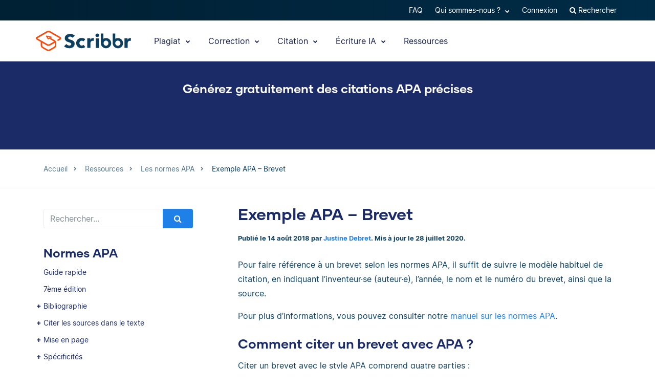

--- FILE ---
content_type: text/html; charset=UTF-8
request_url: https://www.scribbr.fr/normes-apa/exemple-brevet/
body_size: 26251
content:
<!DOCTYPE html>
<html lang="fr-FR">
    <head>
                    <title>Exemple APA - Brevet</title>
<link rel="preload" as="font" href="https://www.scribbr.fr/wp-content/themes/scribbr-2017/dist/fonts/gilmer/Gilmer-Bold.woff2" crossorigin>
<link rel="preload" as="font" href="https://www.scribbr.fr/wp-content/themes/scribbr-2017/dist/fonts/inter/Inter-Regular.woff2" crossorigin>
<link rel="preload" as="font" href="https://www.scribbr.fr/wp-content/themes/scribbr-2017/dist/fonts/inter/Inter-Bold.woff2" crossorigin>
<link rel="preload" as="font" href="https://www.scribbr.fr/wp-content/themes/scribbr-2017/dist/css/font-awesome/fonts/fontawesome-webfont.woff2?v=4.7.0" crossorigin>
<meta charset="UTF-8">
<script data-cfasync="false">
            var pageId = "52517";
    
        
                            
    
    
    var blogId = 1,
        pageType = 'Knowledge Base',
        knowledgeBase = true,
        siteLang = 'fr',
        houstonLang = 'fr',
        siteLocale = 'fr-FR',
        ENV = 'PROD',
        rootUrl = '//app.scribbr.fr',      
        serviceAvailabilityApi = 'https://app.scribbr.fr/api/v1/ordering/scribbr.fr',
        houstonDomainId = '4',
                    ampliCurrentURL = 'https://www.scribbr.fr/normes-apa/exemple-brevet/',
                homeUrl = 'https://www.scribbr.fr';

        dataLayer = [{
        'pageCategory': pageType
    }];
    
</script>

    <script>
        (function (w, d, s, l, i) {
            w[l] = w[l] || [];
            w[l].push({
                'gtm.start': new Date().getTime(), event: 'gtm.js'
            });
            var f = d.getElementsByTagName(s)[0],
                j = d.createElement(s), dl = l != 'dataLayer' ? '&l=' + l : '';
            j.async = true;
            j.src = '//www.googletagmanager.com/gtm.js?id=' + i + dl;
            f.parentNode.insertBefore(j, f);
        })(window, document, 'script', 'dataLayer', 'GTM-TP65PS');
    </script>
<link rel="apple-touch-icon" sizes="57x57" href="/apple-touch-icon-57x57.png">
<link rel="apple-touch-icon" sizes="60x60" href="/apple-touch-icon-60x60.png">
<link rel="apple-touch-icon" sizes="72x72" href="/apple-touch-icon-72x72.png">
<link rel="apple-touch-icon" sizes="76x76" href="/apple-touch-icon-76x76.png">
<link rel="apple-touch-icon" sizes="114x114" href="/apple-touch-icon-114x114.png">
<link rel="apple-touch-icon" sizes="120x120" href="/apple-touch-icon-120x120.png">
<link rel="apple-touch-icon" sizes="144x144" href="/apple-touch-icon-144x144.png">
<link rel="apple-touch-icon" sizes="152x152" href="/apple-touch-icon-152x152.png">
<link rel="apple-touch-icon" sizes="180x180" href="/apple-touch-icon-180x180.png">
<link rel="icon" type="image/png" sizes="192x192"  href="/android-chrome-192x192.png">
<link rel="icon" type="image/png" sizes="32x32" href="/favicon-32x32.png">
<link rel="icon" type="image/png" sizes="96x96" href="/favicon-96x96.png">
<link rel="icon" type="image/png" sizes="16x16" href="/favicon-16x16.png">
<meta name="msapplication-TileColor" content="#ffffff">
<meta name="msapplication-TileImage" content="/ms-icon-144x144.png">
<meta name="msapplication-navbutton-color" content="#ffffff">
<meta name="theme-color" content="#ffffff">
<meta name="apple-mobile-web-app-capable" content="yes">
<meta name="apple-mobile-web-app-status-bar-style" content="#ffffff">
<link rel="alternate" type="application/rss+xml" title="Atom" href="https://www.scribbr.fr/feed/atom/"/>
<meta name="viewport" content="width=device-width, initial-scale=1.0" />


<meta name='robots' content='index, follow, max-image-preview:large, max-snippet:-1, max-video-preview:-1' />
<link rel="alternate" hreflang="nl-nl" href="https://www.scribbr.nl/apa-voorbeelden/patent/" />
<link rel="alternate" hreflang="en-us" href="https://www.scribbr.com/apa-examples/patent/" />
<link rel="alternate" hreflang="de-de" href="https://www.scribbr.de/apa-standard/beispiel/patent/" />
<link rel="alternate" hreflang="fr-fr" href="https://www.scribbr.fr/normes-apa/exemple-brevet/" />
<link rel="alternate" hreflang="es-es" href="https://www.scribbr.es/normas-apa/ejemplos/patente/" />
<link rel="alternate" hreflang="da-dk" href="https://www.scribbr.dk/apa-standard-kildehenvisninger/eksempler-apa-standard/patent/" />
<link rel="alternate" hreflang="de-at" href="https://www.scribbr.at/apa-standard-at/beispiel-at/patent/" />
<link rel="alternate" hreflang="de-ch" href="https://www.scribbr.ch/apa-standard-ch/beispiel-ch/patent/" />
<link rel="alternate" hreflang="x-default" href="https://www.scribbr.com/apa-examples/patent/" />

	<meta name="description" content="Voici comment faire reference aux brevets dans votre travail avec le style APA." />
	<link rel="canonical" href="https://www.scribbr.fr/normes-apa/exemple-brevet/" />
	<meta property="og:locale" content="fr_FR" />
	<meta property="og:type" content="article" />
	<meta property="og:title" content="Exemple APA - Brevet" />
	<meta property="og:description" content="Pour faire référence à un brevet selon les normes APA, il suffit de suivre le modèle habituel de citation, en indiquant l’inventeur·se (auteur·e)," />
	<meta property="og:url" content="https://www.scribbr.fr/normes-apa/exemple-brevet/" />
	<meta property="og:site_name" content="Scribbr" />
	<meta property="article:published_time" content="2018-08-14T12:51:29+00:00" />
	<meta property="article:modified_time" content="2020-07-28T08:27:42+00:00" />
	<meta property="og:image" content="https://www.scribbr.fr/wp-content/uploads/2021/02/open-graph-scribbrfr.png" />
	<meta property="og:image:width" content="1200" />
	<meta property="og:image:height" content="627" />
	<meta property="og:image:type" content="image/png" />
	<meta name="author" content="Justine Debret" />
	<meta name="twitter:card" content="summary_large_image" />
	<meta name="twitter:label1" content="Écrit par" />
	<meta name="twitter:data1" content="Justine Debret" />
	<meta name="twitter:label2" content="Durée de lecture estimée" />
	<meta name="twitter:data2" content="1 minute" />
	<script type="application/ld+json" class="yoast-schema-graph">{"@context":"https://schema.org","@graph":[{"@type":"Article","@id":"https://www.scribbr.fr/normes-apa/exemple-brevet/#article","isPartOf":{"@id":"https://www.scribbr.fr/normes-apa/exemple-brevet/"},"author":{"name":"Justine Debret","@id":"https://www.scribbr.fr/#/schema/person/c311fe0db480104e0126cc273220cb80"},"headline":"Exemple APA &#8211; Brevet","datePublished":"2018-08-14T12:51:29+00:00","dateModified":"2020-07-28T08:27:42+00:00","mainEntityOfPage":{"@id":"https://www.scribbr.fr/normes-apa/exemple-brevet/"},"wordCount":194,"commentCount":0,"publisher":{"@id":"https://www.scribbr.fr/#organization"},"articleSection":["Les normes APA"],"inLanguage":"fr-FR","potentialAction":[{"@type":"CommentAction","name":"Comment","target":["https://www.scribbr.fr/normes-apa/exemple-brevet/#respond"]}]},{"@type":"WebPage","@id":"https://www.scribbr.fr/normes-apa/exemple-brevet/","url":"https://www.scribbr.fr/normes-apa/exemple-brevet/","name":"Exemple APA - Brevet","isPartOf":{"@id":"https://www.scribbr.fr/#website"},"datePublished":"2018-08-14T12:51:29+00:00","dateModified":"2020-07-28T08:27:42+00:00","description":"Voici comment faire reference aux brevets dans votre travail avec le style APA.","breadcrumb":{"@id":"https://www.scribbr.fr/normes-apa/exemple-brevet/#breadcrumb"},"inLanguage":"fr-FR","potentialAction":[{"@type":"ReadAction","target":["https://www.scribbr.fr/normes-apa/exemple-brevet/"]}]},{"@type":"BreadcrumbList","@id":"https://www.scribbr.fr/normes-apa/exemple-brevet/#breadcrumb","itemListElement":[{"@type":"ListItem","position":1,"name":"Home","item":"https://www.scribbr.fr/"},{"@type":"ListItem","position":2,"name":"Exemple APA &#8211; Brevet"}]},{"@type":"WebSite","@id":"https://www.scribbr.fr/#website","url":"https://www.scribbr.fr/","name":"Scribbr","description":"Le point de contrôle de votre mémoire","publisher":{"@id":"https://www.scribbr.fr/#organization"},"potentialAction":[{"@type":"SearchAction","target":{"@type":"EntryPoint","urlTemplate":"https://www.scribbr.fr/?s={search_term_string}"},"query-input":{"@type":"PropertyValueSpecification","valueRequired":true,"valueName":"search_term_string"}}],"inLanguage":"fr-FR"},{"@type":"Organization","@id":"https://www.scribbr.fr/#organization","name":"Scribbr","url":"https://www.scribbr.fr/","logo":{"@type":"ImageObject","inLanguage":"fr-FR","@id":"https://www.scribbr.fr/#/schema/logo/image/","url":"https://www.scribbr.fr/wp-content/uploads/2019/08/scribbr-logo.png","contentUrl":"https://www.scribbr.fr/wp-content/uploads/2019/08/scribbr-logo.png","width":902,"height":212,"caption":"Scribbr"},"image":{"@id":"https://www.scribbr.fr/#/schema/logo/image/"},"sameAs":["https://www.instagram.com/scribbr_","http://www.linkedin.com/company/scribbr","https://www.youtube.com/c/Scribbr-us/"]},{"@type":"Person","@id":"https://www.scribbr.fr/#/schema/person/c311fe0db480104e0126cc273220cb80","name":"Justine Debret","image":{"@type":"ImageObject","inLanguage":"fr-FR","@id":"https://www.scribbr.fr/#/schema/person/image/","url":"https://secure.gravatar.com/avatar/d2d715a49047b20aea1064aec578088f?s=96&d=mm&r=g","contentUrl":"https://secure.gravatar.com/avatar/d2d715a49047b20aea1064aec578088f?s=96&d=mm&r=g","caption":"Justine Debret"},"description":"Justine est responsable du marché français. Elle était étudiante il y a peu et est là pour s'assurer que vous ayez tout le soutien nécessaire à votre réussite académique.","url":"https://www.scribbr.fr/author/justine/"}]}</script>


<link data-minify="1" rel='stylesheet' id='wp-quicklatex-format-css' href='https://www.scribbr.fr/wp-content/cache/min/1/wp-content/plugins/wp-quicklatex/css/quicklatex-format.css?ver=1765802801' type='text/css' media='all' />
<style id='safe-svg-svg-icon-style-inline-css' type='text/css'>
.safe-svg-cover{text-align:center}.safe-svg-cover .safe-svg-inside{display:inline-block;max-width:100%}.safe-svg-cover svg{fill:currentColor;height:100%;max-height:100%;max-width:100%;width:100%}

</style>
<style id='classic-theme-styles-inline-css' type='text/css'>
/*! This file is auto-generated */
.wp-block-button__link{color:#fff;background-color:#32373c;border-radius:9999px;box-shadow:none;text-decoration:none;padding:calc(.667em + 2px) calc(1.333em + 2px);font-size:1.125em}.wp-block-file__button{background:#32373c;color:#fff;text-decoration:none}
</style>
<style id='global-styles-inline-css' type='text/css'>
:root{--wp--preset--aspect-ratio--square: 1;--wp--preset--aspect-ratio--4-3: 4/3;--wp--preset--aspect-ratio--3-4: 3/4;--wp--preset--aspect-ratio--3-2: 3/2;--wp--preset--aspect-ratio--2-3: 2/3;--wp--preset--aspect-ratio--16-9: 16/9;--wp--preset--aspect-ratio--9-16: 9/16;--wp--preset--color--black: #000000;--wp--preset--color--cyan-bluish-gray: #abb8c3;--wp--preset--color--white: #ffffff;--wp--preset--color--pale-pink: #f78da7;--wp--preset--color--vivid-red: #cf2e2e;--wp--preset--color--luminous-vivid-orange: #ff6900;--wp--preset--color--luminous-vivid-amber: #fcb900;--wp--preset--color--light-green-cyan: #7bdcb5;--wp--preset--color--vivid-green-cyan: #00d084;--wp--preset--color--pale-cyan-blue: #8ed1fc;--wp--preset--color--vivid-cyan-blue: #0693e3;--wp--preset--color--vivid-purple: #9b51e0;--wp--preset--gradient--vivid-cyan-blue-to-vivid-purple: linear-gradient(135deg,rgba(6,147,227,1) 0%,rgb(155,81,224) 100%);--wp--preset--gradient--light-green-cyan-to-vivid-green-cyan: linear-gradient(135deg,rgb(122,220,180) 0%,rgb(0,208,130) 100%);--wp--preset--gradient--luminous-vivid-amber-to-luminous-vivid-orange: linear-gradient(135deg,rgba(252,185,0,1) 0%,rgba(255,105,0,1) 100%);--wp--preset--gradient--luminous-vivid-orange-to-vivid-red: linear-gradient(135deg,rgba(255,105,0,1) 0%,rgb(207,46,46) 100%);--wp--preset--gradient--very-light-gray-to-cyan-bluish-gray: linear-gradient(135deg,rgb(238,238,238) 0%,rgb(169,184,195) 100%);--wp--preset--gradient--cool-to-warm-spectrum: linear-gradient(135deg,rgb(74,234,220) 0%,rgb(151,120,209) 20%,rgb(207,42,186) 40%,rgb(238,44,130) 60%,rgb(251,105,98) 80%,rgb(254,248,76) 100%);--wp--preset--gradient--blush-light-purple: linear-gradient(135deg,rgb(255,206,236) 0%,rgb(152,150,240) 100%);--wp--preset--gradient--blush-bordeaux: linear-gradient(135deg,rgb(254,205,165) 0%,rgb(254,45,45) 50%,rgb(107,0,62) 100%);--wp--preset--gradient--luminous-dusk: linear-gradient(135deg,rgb(255,203,112) 0%,rgb(199,81,192) 50%,rgb(65,88,208) 100%);--wp--preset--gradient--pale-ocean: linear-gradient(135deg,rgb(255,245,203) 0%,rgb(182,227,212) 50%,rgb(51,167,181) 100%);--wp--preset--gradient--electric-grass: linear-gradient(135deg,rgb(202,248,128) 0%,rgb(113,206,126) 100%);--wp--preset--gradient--midnight: linear-gradient(135deg,rgb(2,3,129) 0%,rgb(40,116,252) 100%);--wp--preset--font-size--small: 13px;--wp--preset--font-size--medium: 20px;--wp--preset--font-size--large: 36px;--wp--preset--font-size--x-large: 42px;--wp--preset--spacing--20: 0.44rem;--wp--preset--spacing--30: 0.67rem;--wp--preset--spacing--40: 1rem;--wp--preset--spacing--50: 1.5rem;--wp--preset--spacing--60: 2.25rem;--wp--preset--spacing--70: 3.38rem;--wp--preset--spacing--80: 5.06rem;--wp--preset--shadow--natural: 6px 6px 9px rgba(0, 0, 0, 0.2);--wp--preset--shadow--deep: 12px 12px 50px rgba(0, 0, 0, 0.4);--wp--preset--shadow--sharp: 6px 6px 0px rgba(0, 0, 0, 0.2);--wp--preset--shadow--outlined: 6px 6px 0px -3px rgba(255, 255, 255, 1), 6px 6px rgba(0, 0, 0, 1);--wp--preset--shadow--crisp: 6px 6px 0px rgba(0, 0, 0, 1);}:where(.is-layout-flex){gap: 0.5em;}:where(.is-layout-grid){gap: 0.5em;}body .is-layout-flex{display: flex;}.is-layout-flex{flex-wrap: wrap;align-items: center;}.is-layout-flex > :is(*, div){margin: 0;}body .is-layout-grid{display: grid;}.is-layout-grid > :is(*, div){margin: 0;}:where(.wp-block-columns.is-layout-flex){gap: 2em;}:where(.wp-block-columns.is-layout-grid){gap: 2em;}:where(.wp-block-post-template.is-layout-flex){gap: 1.25em;}:where(.wp-block-post-template.is-layout-grid){gap: 1.25em;}.has-black-color{color: var(--wp--preset--color--black) !important;}.has-cyan-bluish-gray-color{color: var(--wp--preset--color--cyan-bluish-gray) !important;}.has-white-color{color: var(--wp--preset--color--white) !important;}.has-pale-pink-color{color: var(--wp--preset--color--pale-pink) !important;}.has-vivid-red-color{color: var(--wp--preset--color--vivid-red) !important;}.has-luminous-vivid-orange-color{color: var(--wp--preset--color--luminous-vivid-orange) !important;}.has-luminous-vivid-amber-color{color: var(--wp--preset--color--luminous-vivid-amber) !important;}.has-light-green-cyan-color{color: var(--wp--preset--color--light-green-cyan) !important;}.has-vivid-green-cyan-color{color: var(--wp--preset--color--vivid-green-cyan) !important;}.has-pale-cyan-blue-color{color: var(--wp--preset--color--pale-cyan-blue) !important;}.has-vivid-cyan-blue-color{color: var(--wp--preset--color--vivid-cyan-blue) !important;}.has-vivid-purple-color{color: var(--wp--preset--color--vivid-purple) !important;}.has-black-background-color{background-color: var(--wp--preset--color--black) !important;}.has-cyan-bluish-gray-background-color{background-color: var(--wp--preset--color--cyan-bluish-gray) !important;}.has-white-background-color{background-color: var(--wp--preset--color--white) !important;}.has-pale-pink-background-color{background-color: var(--wp--preset--color--pale-pink) !important;}.has-vivid-red-background-color{background-color: var(--wp--preset--color--vivid-red) !important;}.has-luminous-vivid-orange-background-color{background-color: var(--wp--preset--color--luminous-vivid-orange) !important;}.has-luminous-vivid-amber-background-color{background-color: var(--wp--preset--color--luminous-vivid-amber) !important;}.has-light-green-cyan-background-color{background-color: var(--wp--preset--color--light-green-cyan) !important;}.has-vivid-green-cyan-background-color{background-color: var(--wp--preset--color--vivid-green-cyan) !important;}.has-pale-cyan-blue-background-color{background-color: var(--wp--preset--color--pale-cyan-blue) !important;}.has-vivid-cyan-blue-background-color{background-color: var(--wp--preset--color--vivid-cyan-blue) !important;}.has-vivid-purple-background-color{background-color: var(--wp--preset--color--vivid-purple) !important;}.has-black-border-color{border-color: var(--wp--preset--color--black) !important;}.has-cyan-bluish-gray-border-color{border-color: var(--wp--preset--color--cyan-bluish-gray) !important;}.has-white-border-color{border-color: var(--wp--preset--color--white) !important;}.has-pale-pink-border-color{border-color: var(--wp--preset--color--pale-pink) !important;}.has-vivid-red-border-color{border-color: var(--wp--preset--color--vivid-red) !important;}.has-luminous-vivid-orange-border-color{border-color: var(--wp--preset--color--luminous-vivid-orange) !important;}.has-luminous-vivid-amber-border-color{border-color: var(--wp--preset--color--luminous-vivid-amber) !important;}.has-light-green-cyan-border-color{border-color: var(--wp--preset--color--light-green-cyan) !important;}.has-vivid-green-cyan-border-color{border-color: var(--wp--preset--color--vivid-green-cyan) !important;}.has-pale-cyan-blue-border-color{border-color: var(--wp--preset--color--pale-cyan-blue) !important;}.has-vivid-cyan-blue-border-color{border-color: var(--wp--preset--color--vivid-cyan-blue) !important;}.has-vivid-purple-border-color{border-color: var(--wp--preset--color--vivid-purple) !important;}.has-vivid-cyan-blue-to-vivid-purple-gradient-background{background: var(--wp--preset--gradient--vivid-cyan-blue-to-vivid-purple) !important;}.has-light-green-cyan-to-vivid-green-cyan-gradient-background{background: var(--wp--preset--gradient--light-green-cyan-to-vivid-green-cyan) !important;}.has-luminous-vivid-amber-to-luminous-vivid-orange-gradient-background{background: var(--wp--preset--gradient--luminous-vivid-amber-to-luminous-vivid-orange) !important;}.has-luminous-vivid-orange-to-vivid-red-gradient-background{background: var(--wp--preset--gradient--luminous-vivid-orange-to-vivid-red) !important;}.has-very-light-gray-to-cyan-bluish-gray-gradient-background{background: var(--wp--preset--gradient--very-light-gray-to-cyan-bluish-gray) !important;}.has-cool-to-warm-spectrum-gradient-background{background: var(--wp--preset--gradient--cool-to-warm-spectrum) !important;}.has-blush-light-purple-gradient-background{background: var(--wp--preset--gradient--blush-light-purple) !important;}.has-blush-bordeaux-gradient-background{background: var(--wp--preset--gradient--blush-bordeaux) !important;}.has-luminous-dusk-gradient-background{background: var(--wp--preset--gradient--luminous-dusk) !important;}.has-pale-ocean-gradient-background{background: var(--wp--preset--gradient--pale-ocean) !important;}.has-electric-grass-gradient-background{background: var(--wp--preset--gradient--electric-grass) !important;}.has-midnight-gradient-background{background: var(--wp--preset--gradient--midnight) !important;}.has-small-font-size{font-size: var(--wp--preset--font-size--small) !important;}.has-medium-font-size{font-size: var(--wp--preset--font-size--medium) !important;}.has-large-font-size{font-size: var(--wp--preset--font-size--large) !important;}.has-x-large-font-size{font-size: var(--wp--preset--font-size--x-large) !important;}
:where(.wp-block-post-template.is-layout-flex){gap: 1.25em;}:where(.wp-block-post-template.is-layout-grid){gap: 1.25em;}
:where(.wp-block-columns.is-layout-flex){gap: 2em;}:where(.wp-block-columns.is-layout-grid){gap: 2em;}
:root :where(.wp-block-pullquote){font-size: 1.5em;line-height: 1.6;}
</style>
<link data-minify="1" rel='stylesheet' id='magnific-popup-css' href='https://www.scribbr.fr/wp-content/cache/min/1/wp-content/themes/scribbr-2017/dist/css/magnific-popup.css?ver=1765802681' type='text/css' media='all' />
<link data-minify="1" rel='stylesheet' id='font-awesome-scribbr-css' href='https://www.scribbr.fr/wp-content/cache/min/1/wp-content/themes/scribbr-2017/dist/css/font-awesome/css/font-awesome.min.css?ver=1765802681' type='text/css' media='all' />
<link data-minify="1" rel='stylesheet' id='scribbr-theme-css' href='https://www.scribbr.fr/wp-content/cache/min/1/wp-content/themes/scribbr-2017/dist/css/kb-theme.css?ver=1765802801' type='text/css' media='all' />
<link data-minify="1" rel='stylesheet' id='intercom-facade-css' href='https://www.scribbr.fr/wp-content/cache/min/1/wp-content/themes/scribbr-2017/dist/css/intercom-facade.css?ver=1765802681' type='text/css' media='all' />
<link data-minify="1" rel='stylesheet' id='flag-icon-css' href='https://www.scribbr.fr/wp-content/cache/min/1/wp-content/themes/scribbr-2017/dist/css/flag-icon-css/css/flag-icon.css?ver=1765802801' type='text/css' media='all' />
<style id='rocket-lazyload-inline-css' type='text/css'>
.rll-youtube-player{position:relative;padding-bottom:56.23%;height:0;overflow:hidden;max-width:100%;}.rll-youtube-player:focus-within{outline: 2px solid currentColor;outline-offset: 5px;}.rll-youtube-player iframe{position:absolute;top:0;left:0;width:100%;height:100%;z-index:100;background:0 0}.rll-youtube-player img{bottom:0;display:block;left:0;margin:auto;max-width:100%;width:100%;position:absolute;right:0;top:0;border:none;height:auto;-webkit-transition:.4s all;-moz-transition:.4s all;transition:.4s all}.rll-youtube-player img:hover{-webkit-filter:brightness(75%)}.rll-youtube-player .play{height:100%;width:100%;left:0;top:0;position:absolute;background:url(https://www.scribbr.fr/wp-content/plugins/wp-rocket/assets/img/youtube.png) no-repeat center;background-color: transparent !important;cursor:pointer;border:none;}
</style>
<script type="text/javascript" src="https://www.scribbr.fr/wp-content/themes/scribbr-2017/dist/js/vendor/jquery.min.js" id="jquery-js"></script>
<script type="text/javascript" src="https://www.scribbr.fr/wp-content/themes/scribbr-2017/dist/js/vendor/popper/popper.min.js?ver=6.6.2" id="popper-js"></script>
<script data-minify="1" type="text/javascript" src="https://www.scribbr.fr/wp-content/cache/min/1/wp-content/themes/scribbr-2017/dist/js/vendor/bootstrap/util.js?ver=1765802681" id="bootstrap-util-js"></script>
<script data-minify="1" type="text/javascript" src="https://www.scribbr.fr/wp-content/cache/min/1/wp-content/themes/scribbr-2017/dist/js/vendor/bootstrap/modal.js?ver=1765802681" id="bootstrap-modal-js"></script>
<script type="text/javascript" src="https://www.scribbr.fr/wp-content/themes/scribbr-2017/dist/js/vendor/jsonapi.min.js?ver=2.0.0" id="jasonapi-parser-js"></script>
<script data-minify="1" type="text/javascript" src="https://www.scribbr.fr/wp-content/cache/min/1/wp-content/themes/scribbr-2017/dist/js/vendor/bootstrap/tab.js?ver=1765802681" id="bootstrap-tabs-js"></script>
<script type="text/javascript" src="https://www.scribbr.fr/wp-content/themes/scribbr-2017/dist/js/vendor/sticky-kit/sticky-kit.min.js?ver=6.6.2" id="sticky-kit-js"></script>
<script data-minify="1" type="text/javascript" src="https://www.scribbr.fr/wp-content/cache/min/1/wp-content/themes/scribbr-2017/js/knowledgebase.js?ver=1765802801" id="currency-js"></script>
<script type="text/javascript" id="wpml-xdomain-data-js-extra">
/* <![CDATA[ */
var wpml_xdomain_data = {"css_selector":"wpml-ls-item","ajax_url":"https:\/\/www.scribbr.fr\/wp-admin\/admin-ajax.php","current_lang":"fr","_nonce":"cc489ec9a7"};
var wpml_xdomain_data = {"css_selector":"wpml-ls-item","ajax_url":"https:\/\/www.scribbr.fr\/wp-admin\/admin-ajax.php","current_lang":"fr","_nonce":"cc489ec9a7"};
/* ]]> */
</script>
<script data-minify="1" type="text/javascript" src="https://www.scribbr.fr/wp-content/cache/min/1/wp-content/plugins/sitepress-multilingual-cms/res/js/xdomain-data.js?ver=1765802681" id="wpml-xdomain-data-js" defer="defer" data-wp-strategy="defer"></script>
<script data-minify="1" type="text/javascript" src="https://www.scribbr.fr/wp-content/cache/min/1/wp-content/plugins/wp-quicklatex/js/wp-quicklatex-frontend.js?ver=1765802801" id="wp-quicklatex-frontend-js"></script>
<link rel="https://api.w.org/" href="https://www.scribbr.fr/wp-json/" /><link rel="alternate" title="JSON" type="application/json" href="https://www.scribbr.fr/wp-json/wp/v2/posts/52517" /><link rel='shortlink' href='https://www.scribbr.fr/?p=52517' />
<noscript><style id="rocket-lazyload-nojs-css">.rll-youtube-player, [data-lazy-src]{display:none !important;}</style></noscript>


    <script data-minify="1" data-cfasync="false" src="https://www.scribbr.fr/wp-content/cache/min/1/build/marketing/index.js?ver=1765802681" defer="true"></script>
<script type="text/javascript">
    var current_category,
        pageTypeView,
        sendEvent = [],
        landingPage = false;
    //run on window load
    window.addEventListener('load', (event) => {
        //marketing instance
        marketing.onAmplitudeInit = marketing.onAmplitudeInit || ((callback) => callback());
        marketing.onAmplitudeInit(() => {
            var instance = marketing.getAmplitudeInstance();
            if( marketing.isNewSession() ) {
                landingPage = true;
            }
            var current_path = window.location.pathname;
                                                sendEvent['pageTypeView'] = 'Knowledge Base Page View';

            let sidebarAds = document.querySelectorAll('.sidebar-panel--ctas .service-wrap').length,
                headerAds = document.querySelectorAll('#services-page-header .service-wrap a').length,
                inTextAds = document.querySelectorAll('.main-content .scw-location-in_text').length,
                totalAds = parseInt(sidebarAds) + parseInt(headerAds) + parseInt(inTextAds);
                        title = `Exemple APA &#8211; Brevet`;
                                                current_category = 'Les normes APA';
                                                //update user articles read
            var totalNumberOfArticles = new amplitude.Identify().add('totalNumberArticles', 1);
            instance.identify(totalNumberOfArticles);
                        sendEvent['eventProperties'] = {
                'title': title,
                'category': current_category,
                'total_sidebar_ads': sidebarAds,
                'total_header_ads': headerAds,
                'total_text_ads': inTextAds,
                'total_ad_count': totalAds
            };
            document.querySelectorAll('ul.chatgpt li.gpt-user').length > 0 ? sendEvent['eventProperties']['ChatGPT_Example'] = true : sendEvent['eventProperties']['ChatGPT_Example'] = false;
            sendEvents(true);
            
            function sendEvents(push) {
                // overwrite url and path for plagiarism checker
                if(sendEvent['pageTypeView'].includes('Plagiarism') && (ampliCurrentURL.includes('/plagiarism-checker') || ampliCurrentURL.includes('/logiciel-anti-plagiat'))) {
                    sendEvent['eventProperties'].url = ampliCurrentURL;
                    let url = new URL(ampliCurrentURL);
                    sendEvent['eventProperties'].path = url.pathname;
                }
                sendEvent['eventProperties'].query_strings = window.location.search; //add query strings to event properties
                //set landinpage details
                if(landingPage == true) {

                    var initialLandingPage = new amplitude.Identify().setOnce('initial_landingpage_url', ampliCurrentURL).setOnce('initial_landingpage_name', sendEvent['pageTypeView']).set('landingpage_url', ampliCurrentURL).set('landingpage_name', sendEvent['pageTypeView']).set('domain', 'scribbr.fr');
                    instance.identify(initialLandingPage);
                }
                if(push == true) {
                    marketing.pageEvent(sendEvent['pageTypeView'], sendEvent['eventProperties']).sendToAmplitude();
                }
            }
        });
    });
</script>

            </head>

    <body class="post-template-default single single-post postid-52517 single-format-standard  lang-fr page-style-- knowledgebase" data-template="base.twig"   data-thousandSep=" " data-decimalSep="," data-symbol="€" data-currencyCode="EUR" data-format="%v %s">
                    <noscript>
                <iframe src="//www.googletagmanager.com/ns.html?id=GTM-TP65PS" height="0" width="0" style="display:none;visibility:hidden"></iframe>
            </noscript>
                            
        
                         <header class="site-header">
        <nav class="nav top-nav">
            <div class="container">
                <div class="row">
                    <div class="mr-auto">
                                            </div>

                <ul class="ml-auto nav__list js-accountButtons">
                                <li id="menu-item-497719" class="nav__item dropdown-on-hover nav-dropdown  menu-item menu-item-type-custom menu-item-object-custom menu-item-497719"   onclick="">
                            <a href="https://help.scribbr.com/fr/" class="nav__link dropdown__toggle" target="_blank" data-wpel-link="internal">
                    FAQ 
                </a>
                                </li>
                <li id="menu-item-25823" class="nav__item dropdown-on-hover nav-dropdown  menu-item menu-item-type-post_type menu-item-object-page menu-item-25823 menu-item-has-children"   onclick="">
                            <a href="https://www.scribbr.fr/a-propos/" class="nav__link dropdown__toggle" data-target="https://www.scribbr.fr/a-propos/" data-wpel-link="internal">
                    Qui sommes-nous ? <i class="fa fa-chevron-down"></i>
                </a>
                                        <ul class="dropdown__menu ">
                                                                                                                            
                                <li id="submenu-item-25834" class="dropdown__item  menu-item menu-item-type-post_type menu-item-object-page menu-item-25834" data-item-id="8543"><a href="https://www.scribbr.fr/a-propos/" class="dropdown__link sub-item" data-wpel-link="internal">L'équipe</a></li>
                                                                                                                                                                                
                                <li id="submenu-item-459717" class="dropdown__item  menu-item menu-item-type-post_type menu-item-object-page menu-item-459717" data-item-id="8501"><a href="https://www.scribbr.fr/a-propos/correcteurs/" class="dropdown__link sub-item" data-wpel-link="internal">Les correcteurs</a></li>
                                                                                                                                                                                
                                <li id="submenu-item-25833" class="dropdown__item  menu-item menu-item-type-post_type menu-item-object-page menu-item-25833" data-item-id="8551"><a href="https://www.scribbr.fr/contact/" class="dropdown__link sub-item" data-wpel-link="internal">Contactez-nous&nbsp;!</a></li>
                                                                                        </ul>
                    </li>
                <li id="menu-item-25839" class="nav__item dropdown-on-hover nav-dropdown js-btn-user menu-item menu-item-type-custom menu-item-object-custom menu-item-25839 menu-item-has-children"   onclick="">
                            <a href="#user" class="nav__link dropdown__toggle" data-target="user">
                    Mon compte <i class="fa fa-chevron-down"></i>
                </a>
                                        <ul class="dropdown__menu ">
                                                                                                                            
                                <li id="submenu-item-25841" class="dropdown__item  menu-item menu-item-type-custom menu-item-object-custom menu-item-25841" data-item-id="25841"><a href="//app.scribbr.fr/user/orders" class="dropdown__link sub-item" data-wpel-link="internal">Commandes</a></li>
                                                                                                                                                                                
                                <li id="submenu-item-25842" class="dropdown__item  menu-item menu-item-type-custom menu-item-object-custom menu-item-25842" data-item-id="25842"><a href="//app.scribbr.fr" class="dropdown__link sub-item" data-wpel-link="internal">Télécharger</a></li>
                                                                                                                                                                                
                                <li id="submenu-item-25843" class="dropdown__item  menu-item menu-item-type-custom menu-item-object-custom menu-item-25843" data-item-id="25843"><a href="//app.scribbr.fr/account/manage-account/" class="dropdown__link sub-item" data-wpel-link="internal">Détails du compte</a></li>
                                                                                                                                                                                
                                <li id="submenu-item-25846" class="dropdown__item  menu-item menu-item-type-custom menu-item-object-custom menu-item-25846" data-item-id="25846"><a href="//app.scribbr.fr/logout" class="dropdown__link sub-item" data-wpel-link="internal">Déconnexion</a></li>
                                                                                        </ul>
                    </li>
                <li id="menu-item-25850" class="nav__item dropdown-on-hover nav-dropdown js-btn-editor menu-item menu-item-type-custom menu-item-object-custom menu-item-25850 menu-item-has-children"   onclick="">
                            <a href="#editor" class="nav__link dropdown__toggle" data-target="editor">
                    My account <i class="fa fa-chevron-down"></i>
                </a>
                                        <ul class="dropdown__menu ">
                                                                                                                            
                                <li id="submenu-item-25852" class="dropdown__item  menu-item menu-item-type-custom menu-item-object-custom menu-item-25852" data-item-id="25852"><a href="//app.scribbr.fr/editor" class="dropdown__link sub-item" data-wpel-link="internal">Overview</a></li>
                                                                                                                                                                                
                                <li id="submenu-item-25854" class="dropdown__item  menu-item menu-item-type-custom menu-item-object-custom menu-item-25854" data-item-id="25854"><a href="//app.scribbr.fr/editor/availability/" class="dropdown__link sub-item" data-wpel-link="internal">Availability</a></li>
                                                                                                                                                                                
                                <li id="submenu-item-25855" class="dropdown__item  menu-item menu-item-type-custom menu-item-object-custom menu-item-25855" data-item-id="25855"><a href="https://editor.scribbr.com/category/information-package/" class="dropdown__link sub-item" data-wpel-link="internal">Information package</a></li>
                                                                                                                                                                                
                                <li id="submenu-item-25856" class="dropdown__item  menu-item menu-item-type-custom menu-item-object-custom menu-item-25856" data-item-id="25856"><a href="//app.scribbr.fr/editor/account/" class="dropdown__link sub-item" data-wpel-link="internal">Account details</a></li>
                                                                                                                                                                                
                                <li id="submenu-item-25857" class="dropdown__item  menu-item menu-item-type-custom menu-item-object-custom menu-item-25857" data-item-id="25857"><a href="//app.scribbr.fr/logout" class="dropdown__link sub-item" data-wpel-link="internal">Logout</a></li>
                                                                                        </ul>
                    </li>
                <li id="menu-item-25858" class="nav__item dropdown-on-hover nav-dropdown js-btn-admin menu-item menu-item-type-custom menu-item-object-custom menu-item-25858"   onclick="">
                            <a href="//app.scribbr.fr/admin" class="nav__link dropdown__toggle" data-wpel-link="internal">
                    Admin 
                </a>
                                </li>
                <li id="menu-item-25861" class="nav__item dropdown-on-hover nav-dropdown js-btn-login menu-item menu-item-type-custom menu-item-object-custom menu-item-25861"   onclick="">
                            <a href="//app.scribbr.fr/dashboard" class="nav__link dropdown__toggle" data-wpel-link="internal">
                    Connexion 
                </a>
                                </li>
    

                    <li class="nav__item dropdown-on-hover cursor-pointer">
                        <a href="https://www.scribbr.fr?s" class="nav__link" data-toggle="modal" data-target="#search-results" data-wpel-link="internal">
                            <i class="fa fa-search"> </i>
                            Rechercher
                        </a>
                    </li>
                </ul>
                </div>
            </div>
        </nav>


        <nav class="nav main-nav">
            <div class="container pl-xl-0 pr-xl-0">
                <a class="navbar-brand" href="https://www.scribbr.fr" data-wpel-link="internal">
                                        <img src="https://www.scribbr.fr/wp-content/themes/scribbr-2017/img/logo-optimized.svg" height="40" width="186" class="logo" alt="Scribbr - Scriptie laten nakijken" loading="eager" />
                </a>
                <div class="mobile-nav-container">
                    <ul id="menu_icons" class="nav__list mobile-nav__level mobile-nav__level--1">
                                    <li id="menu-item-713963" class="nav__item dropdown-on-hover nav-dropdown plagiarism-tools menu-item menu-item-type-post_type menu-item-object-page menu-item-713963 menu-item-has-children" data-item-id="8477"  onclick="">
                            <a href="https://www.scribbr.fr/logiciel-anti-plagiat/" class="nav__link dropdown__toggle" data-target="https://www.scribbr.fr/logiciel-anti-plagiat/" data-wpel-link="internal">
                    Plagiat <i class="fa fa-chevron-down"></i>
                </a>
                                        <ul class="dropdown__menu ">
                                                                                                                            
                                <li id="submenu-item-701945" class="dropdown__item icon plagiarism-checker menu-item menu-item-type-post_type menu-item-object-page menu-item-701945" data-item-id="8477">
                                        <a href="https://www.scribbr.fr/logiciel-anti-plagiat/" class="dropdown__link sub-item" data-wpel-link="internal">Logiciel anti-plagiat
                                            <span class="d-block">Détectez les plagiats accidentels.</span>
                                        </a>
                                </li>
                                                                                                                                                                                
                                <li id="submenu-item-713964" class="dropdown__item icon ai-detector menu-item menu-item-type-post_type menu-item-object-page menu-item-713964" data-item-id="579793">
                                        <a href="https://www.scribbr.fr/detecteur-ia/" class="dropdown__link sub-item" data-wpel-link="internal">Détecteur d’IA
                                            <span class="d-block">Détectez les contenus générés par l’IA comme ChatGPT.</span>
                                        </a>
                                </li>
                                                                                        </ul>
                    </li>
                <li id="menu-item-713962" class="nav__item dropdown-on-hover nav-dropdown proofreading-tools menu-item menu-item-type-post_type menu-item-object-page menu-item-713962 menu-item-has-children" data-item-id="8454"  onclick="">
                            <a href="https://www.scribbr.fr/relecture-correction/" class="nav__link dropdown__toggle" data-target="https://www.scribbr.fr/relecture-correction/" data-wpel-link="internal">
                    Correction <i class="fa fa-chevron-down"></i>
                </a>
                                        <ul class="dropdown__menu dropdown--large">
                                                                                                                                <li class="dropdown__column  menu-item menu-item-type-custom menu-item-object-custom menu-item-701940 menu-item-has-children ">
                                    <ul class="dropdown__list">
                                                                                                                                                                                                            
                                <li id="submenu-item-701948" class="dropdown__item icon human-proofreading menu-item menu-item-type-post_type menu-item-object-page menu-item-701948" data-item-id="8454">
                                        <a href="https://www.scribbr.fr/relecture-correction/" class="dropdown__link sub-item" data-wpel-link="internal">Correction Professionnelle
                                            <span class="d-block">Correction par des experts en seulement 3 heures.</span>
                                        </a>
                                </li>
                            
                                                                                                                                                                                                                                                        
                                <li id="submenu-item-713965" class="dropdown__item icon ai-proofreading menu-item menu-item-type-post_type menu-item-object-page menu-item-713965" data-item-id="684254">
                                        <a href="https://www.scribbr.fr/correcteur-ia/" class="dropdown__link sub-item" data-wpel-link="internal">Correcteur IA
                                            <span class="d-block">Améliorez l’ensemble de votre document en 5 minutes.</span>
                                        </a>
                                </li>
                            
                                                                                                                                                                                                                                                        
                                <li id="submenu-item-713966" class="dropdown__item icon grammar-checker menu-item menu-item-type-post_type menu-item-object-page menu-item-713966" data-item-id="460025">
                                        <a href="https://www.scribbr.fr/correcteur-orthographe/" class="dropdown__link sub-item" data-wpel-link="internal">Correcteur d'orthographe
                                            <span class="d-block">Vérifiez des textes courts et corrigez les erreurs.</span>
                                        </a>
                                </li>
                            
                                                                                                                        </ul>
                                </li>
                                                                                                                                                                                    <li class="dropdown__column  menu-item menu-item-type-custom menu-item-object-custom menu-item-701941 menu-item-has-children dropdown__column--secundary">
                                    <ul class="dropdown__list">
                                                                                                                                                                                                                <li id="submenu-item-701951" class="dropdown__item  menu-item menu-item-type-custom menu-item-object-custom menu-item-701951 h5">Nos experts peuvent vous aider concernant :</li>
                            
                                                                                                                                                                                                                                                        
                                <li id="submenu-item-701952" class="dropdown__item  menu-item menu-item-type-post_type menu-item-object-page menu-item-701952" data-item-id="8685">
                                        <a href="https://www.scribbr.fr/relecture-correction/memoire-francais/" class="dropdown__link sub-item" data-wpel-link="internal">Mémoire
                                            <span class="d-block"></span>
                                        </a>
                                </li>
                            
                                                                                                                                                                                                                                                        
                                <li id="submenu-item-701953" class="dropdown__item  menu-item menu-item-type-post_type menu-item-object-page menu-item-701953" data-item-id="19531">
                                        <a href="https://www.scribbr.fr/relecture-correction/rapport-de-stage/" class="dropdown__link sub-item" data-wpel-link="internal">Rapport de stage
                                            <span class="d-block"></span>
                                        </a>
                                </li>
                            
                                                                                                                                                                                                                                                        
                                <li id="submenu-item-701954" class="dropdown__item  menu-item menu-item-type-post_type menu-item-object-page menu-item-701954" data-item-id="9288">
                                        <a href="https://www.scribbr.fr/relecture-correction/these-de-doctorat/" class="dropdown__link sub-item" data-wpel-link="internal">Thèse de doctorat
                                            <span class="d-block"></span>
                                        </a>
                                </li>
                            
                                                                                                                                                                                                                                                        
                                <li id="submenu-item-701955" class="dropdown__item  menu-item menu-item-type-post_type menu-item-object-page menu-item-701955" data-item-id="96099">
                                        <a href="https://www.scribbr.fr/relecture-correction/correction-article-scientifique/" class="dropdown__link sub-item" data-wpel-link="internal">Article scientifique
                                            <span class="d-block"></span>
                                        </a>
                                </li>
                            
                                                                                                                                                                                                                                                        
                                <li id="submenu-item-701956" class="dropdown__item  menu-item menu-item-type-post_type menu-item-object-page menu-item-701956" data-item-id="620022">
                                        <a href="https://www.scribbr.fr/correction-anglais/" class="dropdown__link sub-item" data-wpel-link="internal">Documents en anglais
                                            <span class="d-block"></span>
                                        </a>
                                </li>
                            
                                                                                                                        </ul>
                                </li>
                                                                                        </ul>
                    </li>
                <li id="menu-item-713961" class="nav__item dropdown-on-hover nav-dropdown citation-tools menu-item menu-item-type-post_type menu-item-object-page menu-item-713961 menu-item-has-children" data-item-id="400685"  onclick="">
                            <a href="https://www.scribbr.fr/references/generateur/" class="nav__link dropdown__toggle" data-target="https://www.scribbr.fr/references/generateur/" data-wpel-link="internal">
                    Citation <i class="fa fa-chevron-down"></i>
                </a>
                                        <ul class="dropdown__menu dropdown--large">
                                                                                                                                <li class="dropdown__column  menu-item menu-item-type-custom menu-item-object-custom menu-item-701942 menu-item-has-children ">
                                    <ul class="dropdown__list">
                                                                                                                                                                                                            
                                <li id="submenu-item-701960" class="dropdown__item icon citation-generator menu-item menu-item-type-post_type menu-item-object-page menu-item-701960" data-item-id="400685">
                                        <a href="https://www.scribbr.fr/references/generateur/" class="dropdown__link sub-item" data-wpel-link="internal">Générateur de sources
                                            <span class="d-block">Générez des citations précises, vérifiées par des experts.</span>
                                        </a>
                                </li>
                            
                                                                                                                                                                                                                                                        
                                <li id="submenu-item-701961" class="dropdown__item icon citation-checker menu-item menu-item-type-post_type menu-item-object-page menu-item-701961" data-item-id="295248">
                                        <a href="https://www.scribbr.fr/references/verificateur-apa/" class="dropdown__link sub-item" data-wpel-link="internal">Correction des citations
                                            <span class="d-block">Faites appel à des experts ou à l’IA pour perfectionner vos citations.</span>
                                        </a>
                                </li>
                            
                                                                                                                        </ul>
                                </li>
                                                                                                                                                                                    <li class="dropdown__column  menu-item menu-item-type-custom menu-item-object-custom menu-item-701943 menu-item-has-children dropdown__column--secundary">
                                    <ul class="dropdown__list">
                                                                                                                                                                                                                <li id="submenu-item-702237" class="dropdown__item  menu-item menu-item-type-custom menu-item-object-custom menu-item-702237 h5">Aperçu des styles :</li>
                            
                                                                                                                                                                                                                                                        
                                <li id="submenu-item-701958" class="dropdown__item  menu-item menu-item-type-post_type menu-item-object-page menu-item-701958" data-item-id="15308">
                                        <a href="https://www.scribbr.fr/references/generateur/apa/" class="dropdown__link sub-item" data-wpel-link="internal">APA
                                            <span class="d-block"></span>
                                        </a>
                                </li>
                            
                                                                                                                                                                                                                                                        
                                <li id="submenu-item-701957" class="dropdown__item  menu-item menu-item-type-post_type menu-item-object-page menu-item-701957" data-item-id="163682">
                                        <a href="https://www.scribbr.fr/references/generateur/mla/" class="dropdown__link sub-item" data-wpel-link="internal">MLA
                                            <span class="d-block"></span>
                                        </a>
                                </li>
                            
                                                                                                                        </ul>
                                </li>
                                                                                        </ul>
                    </li>
                <li id="menu-item-713960" class="nav__item dropdown-on-hover nav-dropdown ai-writing menu-item menu-item-type-post_type menu-item-object-page menu-item-713960 menu-item-has-children" data-item-id="460025"  onclick="">
                            <a href="https://www.scribbr.fr/correcteur-orthographe/" class="nav__link dropdown__toggle" data-target="https://www.scribbr.fr/correcteur-orthographe/" data-wpel-link="internal">
                    Écriture IA <i class="fa fa-chevron-down"></i>
                </a>
                                        <ul class="dropdown__menu ">
                                                                                                                            
                                <li id="submenu-item-701963" class="dropdown__item icon grammar-checker menu-item menu-item-type-post_type menu-item-object-page menu-item-701963" data-item-id="460025">
                                        <a href="https://www.scribbr.fr/correcteur-orthographe/" class="dropdown__link sub-item" data-wpel-link="internal">Correcteur d'orthographe
                                            <span class="d-block">Vérifiez des textes courts et corrigez les erreurs.</span>
                                        </a>
                                </li>
                                                                                                                                                                                
                                <li id="submenu-item-701964" class="dropdown__item icon paraphrasing menu-item menu-item-type-post_type menu-item-object-page menu-item-701964" data-item-id="544627">
                                        <a href="https://www.scribbr.fr/reformuler-un-texte/" class="dropdown__link sub-item" data-wpel-link="internal">Reformuler un texte
                                            <span class="d-block">Réécrivez des textes avec vos propres mots.</span>
                                        </a>
                                </li>
                                                                                                                                                                                
                                <li id="submenu-item-701965" class="dropdown__item icon summarizer menu-item menu-item-type-post_type menu-item-object-page menu-item-701965" data-item-id="567069">
                                        <a href="https://www.scribbr.fr/resume-de-texte/" class="dropdown__link sub-item" data-wpel-link="internal">Résumé de texte
                                            <span class="d-block">Extrayez les points clés et lisez plus en moins de temps.</span>
                                        </a>
                                </li>
                                                                                                                                                                                
                                <li id="submenu-item-701966" class="dropdown__item icon ai-detector menu-item menu-item-type-post_type menu-item-object-page menu-item-701966" data-item-id="579793">
                                        <a href="https://www.scribbr.fr/detecteur-ia/" class="dropdown__link sub-item" data-wpel-link="internal">Détecteur d’IA
                                            <span class="d-block">Détectez les contenus générés par l’IA comme ChatGPT.</span>
                                        </a>
                                </li>
                                                                                                                                                                                
                                <li id="submenu-item-701967" class="dropdown__item icon ai-proofreading menu-item menu-item-type-post_type menu-item-object-page menu-item-701967" data-item-id="684254">
                                        <a href="https://www.scribbr.fr/correcteur-ia/" class="dropdown__link sub-item" data-wpel-link="internal">Correcteur IA
                                            <span class="d-block">Améliorez l’ensemble de votre document en 5 minutes.</span>
                                        </a>
                                </li>
                                                                                        </ul>
                    </li>
                <li id="menu-item-701968" class="nav__item dropdown-on-hover nav-dropdown  menu-item menu-item-type-post_type menu-item-object-page menu-item-701968" data-item-id="8555"  onclick="">
                            <a href="https://www.scribbr.fr/ressources/" class="nav__link dropdown__toggle" data-wpel-link="internal">
                    Ressources 
                </a>
                                </li>
        <script>
        //switch main navigation versions
        function scribbr_menu_show_new() {
            document.getElementById('menu_icons').classList.remove('d-none');
            document.getElementById('mega_menu').classList.add('d-none');
        }
    </script>

                    </ul>
                </div>
                            </div>
        </nav>
    </header>

    <header class="mobile-header">
    <div class="mobile-navbar">
        <a class="navbar-brand" href="https://www.scribbr.fr" data-wpel-link="internal">
            <img src="https://www.scribbr.fr/wp-content/themes/scribbr-2017/img/logo-optimized.svg" height="40" width="186" class="logo" alt="Scribbr logo" loading="eager" />
        </a>
    </div>

    <nav>
        <button class="mobile-nav-toggle">
            <span class="hamburger-icon"></span>
        </button>

        <div class="mobile-nav">
            <div class="mobile-nav__header">
                <img src="data:image/svg+xml,%3Csvg%20xmlns='http://www.w3.org/2000/svg'%20viewBox='0%200%2050%2040'%3E%3C/svg%3E" height="40" width="50" class="logo" alt="Logo Scribbr - Icon only" data-lazy-src="https://www.scribbr.fr/wp-content/themes/scribbr-2017/img/logo-icon-original.svg"><noscript><img src="https://www.scribbr.fr/wp-content/themes/scribbr-2017/img/logo-icon-original.svg" height="40" width="50" class="logo" alt="Logo Scribbr - Icon only"></noscript>
            </div>

            <div class="mobile-nav__body">
                <div class="mobile-nav__panels-container">
                    <div class="mobile-nav__panel mobile-nav__panel--level1">
                        <ul class="mobile-nav__list">
                                
        
            <li class="d-flex mobile-nav__item mobile-nav__item--has-subnav plagiarism-tools menu-item menu-item-type-post_type menu-item-object-page menu-item-713963 menu-item-has-children">
                <a href="https://www.scribbr.fr/logiciel-anti-plagiat/" class="mobile-nav__link" data-wpel-link="internal">
                    Plagiat
                    
                </a>
                <span class="mobile-nav__link "  data-toggle="subnav" data-target="713963">
                </span>
            </li>
       

    
    
        
            <li class="d-flex mobile-nav__item mobile-nav__item--has-subnav proofreading-tools menu-item menu-item-type-post_type menu-item-object-page menu-item-713962 menu-item-has-children">
                <a href="https://www.scribbr.fr/relecture-correction/" class="mobile-nav__link" data-wpel-link="internal">
                    Correction
                    
                </a>
                <span class="mobile-nav__link "  data-toggle="subnav" data-target="713962">
                </span>
            </li>
       

    
    
        
            <li class="d-flex mobile-nav__item mobile-nav__item--has-subnav citation-tools menu-item menu-item-type-post_type menu-item-object-page menu-item-713961 menu-item-has-children">
                <a href="https://www.scribbr.fr/references/generateur/" class="mobile-nav__link" data-wpel-link="internal">
                    Citation
                    
                </a>
                <span class="mobile-nav__link "  data-toggle="subnav" data-target="713961">
                </span>
            </li>
       

    
    
        
            <li class="d-flex mobile-nav__item mobile-nav__item--has-subnav ai-writing menu-item menu-item-type-post_type menu-item-object-page menu-item-713960 menu-item-has-children">
                <a href="https://www.scribbr.fr/correcteur-orthographe/" class="mobile-nav__link" data-wpel-link="internal">
                    Écriture IA
                    
                </a>
                <span class="mobile-nav__link "  data-toggle="subnav" data-target="713960">
                </span>
            </li>
       

    
    
                    <li class="mobile-nav__item  menu-item menu-item-type-post_type menu-item-object-page menu-item-701968">
                <a href="https://www.scribbr.fr/ressources/" class="mobile-nav__link" data-wpel-link="internal">
                    Ressources
                </a>
            </li>
        
    










                        </ul>
                        <div class="d-flex justify-content-end px-4">
                            <div class="search-button-mobile fa fa-search hidden-lg-up text-primary">

                            </div>
                            <div class="languageSwitch-mobile hidden-lg-up">
                                <div class="flagSprite fr"></div>
                                <select class="languageSwitch-mobile__select js-languageSwitch-mobile">
                                                                            
                                            <option value="https://www.scribbr.nl/apa-voorbeelden/patent/"  >
                                                Nederlands
                                            </option>
                                                                                                                    
                                            <option value="https://www.scribbr.com/apa-examples/patent/"  >
                                                English
                                            </option>
                                                                                                                    
                                            <option value="https://www.scribbr.de/apa-standard/beispiel/patent/"  >
                                                Deutsch
                                            </option>
                                                                                                                    
                                            <option value="https://www.scribbr.fr/normes-apa/exemple-brevet/"  selected>
                                                Français
                                            </option>
                                                                                                                    
                                            <option value="https://www.scribbr.it/"  >
                                                Italiano
                                            </option>
                                                                                                                    
                                            <option value="https://www.scribbr.es/normas-apa/ejemplos/patente/"  >
                                                Español
                                            </option>
                                                                                                                    
                                            <option value="https://www.scribbr.se/"  >
                                                Svenska
                                            </option>
                                                                                                                    
                                            <option value="https://www.scribbr.dk/apa-standard-kildehenvisninger/eksempler-apa-standard/patent/"  >
                                                Dansk
                                            </option>
                                                                                                                    
                                            <option value="https://www.scribbr.fi/"  >
                                                Suomi
                                            </option>
                                                                                                                    
                                            <option value="https://www.scribbr.no/"  >
                                                Norwegian Bokmål
                                            </option>
                                                                                                                                                                                                                                                                                                                                                </select>
                            </div>
                        </div>
                        <ul class="mobile-nav__list dropdown__column--secundary">
                                
                    <li class="mobile-nav__item  menu-item menu-item-type-custom menu-item-object-custom menu-item-497719">
                <a href="https://help.scribbr.com/fr/" class="mobile-nav__link" data-wpel-link="internal">
                    FAQ
                </a>
            </li>
        
    
    
        
            <li class="d-flex mobile-nav__item mobile-nav__item--has-subnav  menu-item menu-item-type-post_type menu-item-object-page menu-item-25823 menu-item-has-children">
                <a href="https://www.scribbr.fr/a-propos/" class="mobile-nav__link" data-wpel-link="internal">
                    Qui sommes-nous ?
                    
                </a>
                <span class="mobile-nav__link "  data-toggle="subnav" data-target="25823">
                </span>
            </li>
       

    
    
                    <li class="mobile-nav__item mobile-nav__item--has-subnav js-btn-user menu-item menu-item-type-custom menu-item-object-custom menu-item-25839 menu-item-has-children">
                <span class="mobile-nav__link " data-toggle="subnav" data-target="user">
                    Mon compte
                </span>
            </li>
        
    
    
                    <li class="mobile-nav__item mobile-nav__item--has-subnav js-btn-editor menu-item menu-item-type-custom menu-item-object-custom menu-item-25850 menu-item-has-children">
                <span class="mobile-nav__link " data-toggle="subnav" data-target="editor">
                    My account
                </span>
            </li>
        
    
    
                    <li class="mobile-nav__item js-btn-admin menu-item menu-item-type-custom menu-item-object-custom menu-item-25858">
                <a href="//app.scribbr.fr/admin" class="mobile-nav__link" data-wpel-link="internal">
                    Admin
                </a>
            </li>
        
    
    
                    <li class="mobile-nav__item js-btn-login menu-item menu-item-type-custom menu-item-object-custom menu-item-25861">
                <a href="//app.scribbr.fr/dashboard" class="mobile-nav__link" data-wpel-link="internal">
                    Connexion
                </a>
            </li>
        
    










                        </ul>
                        
                    </div>
                    <div class="mobile-nav__panel mobile-nav__panel--level2">

                                                                                                                                                        
                                                                    <div class="mobile-nav__subnav plagiarism-tools menu-item menu-item-type-post_type menu-item-object-page menu-item-713963 menu-item-has-children mobile-nav__subnav--713963" id="mobile-nav__subnav--713963">
                                        <span class="mobile-nav__back-link">
                                            Retour
                                        </span>
                                        <ul class="mobile-nav__list">
                                                
                    <li class="mobile-nav__item icon plagiarism-checker menu-item menu-item-type-post_type menu-item-object-page menu-item-701945">
                <a href="https://www.scribbr.fr/logiciel-anti-plagiat/" class="mobile-nav__link" data-wpel-link="internal">
                    Logiciel anti-plagiat
                </a>
            </li>
        
    
    
                    <li class="mobile-nav__item icon ai-detector menu-item menu-item-type-post_type menu-item-object-page menu-item-713964">
                <a href="https://www.scribbr.fr/detecteur-ia/" class="mobile-nav__link" data-wpel-link="internal">
                    Détecteur d’IA
                </a>
            </li>
        
    










                                        </ul>
                                    </div>
                                                                                                                                                                                                                    
                                                                    <div class="mobile-nav__subnav proofreading-tools menu-item menu-item-type-post_type menu-item-object-page menu-item-713962 menu-item-has-children mobile-nav__subnav--713962" id="mobile-nav__subnav--713962">
                                        <span class="mobile-nav__back-link">
                                            Retour
                                        </span>
                                        <ul class="mobile-nav__list">
                                                                    <li class="mobile-nav__column  menu-item menu-item-type-custom menu-item-object-custom menu-item-701940 menu-item-has-children">
                <ul class="mobile-nav__list">
                                                                    
                                        <li class="mobile-nav__item icon human-proofreading menu-item menu-item-type-post_type menu-item-object-page menu-item-701948">
                <a href="https://www.scribbr.fr/relecture-correction/" class="mobile-nav__link" data-wpel-link="internal">
                    Correction Professionnelle
                </a>
            </li>
        

                        
                                                                    
                                        <li class="mobile-nav__item icon ai-proofreading menu-item menu-item-type-post_type menu-item-object-page menu-item-713965">
                <a href="https://www.scribbr.fr/correcteur-ia/" class="mobile-nav__link" data-wpel-link="internal">
                    Correcteur IA
                </a>
            </li>
        

                        
                                                                    
                                        <li class="mobile-nav__item icon grammar-checker menu-item menu-item-type-post_type menu-item-object-page menu-item-713966">
                <a href="https://www.scribbr.fr/correcteur-orthographe/" class="mobile-nav__link" data-wpel-link="internal">
                    Correcteur d'orthographe
                </a>
            </li>
        

                        
                                    </ul>
            </li>
        
    
                        <li class="mobile-nav__column  menu-item menu-item-type-custom menu-item-object-custom menu-item-701941 menu-item-has-children">
                <ul class="mobile-nav__list">
                                                                    
                                        <li class="mobile-nav__item mobile-nav__item--has-subnav  menu-item menu-item-type-custom menu-item-object-custom menu-item-701951">
                <span class="mobile-nav__link h5" >
                    Nos experts peuvent vous aider concernant :
                </span>
            </li>
        

                        
                                                                    
                                        <li class="mobile-nav__item  menu-item menu-item-type-post_type menu-item-object-page menu-item-701952">
                <a href="https://www.scribbr.fr/relecture-correction/memoire-francais/" class="mobile-nav__link" data-wpel-link="internal">
                    Mémoire
                </a>
            </li>
        

                        
                                                                    
                                        <li class="mobile-nav__item  menu-item menu-item-type-post_type menu-item-object-page menu-item-701953">
                <a href="https://www.scribbr.fr/relecture-correction/rapport-de-stage/" class="mobile-nav__link" data-wpel-link="internal">
                    Rapport de stage
                </a>
            </li>
        

                        
                                                                    
                                        <li class="mobile-nav__item  menu-item menu-item-type-post_type menu-item-object-page menu-item-701954">
                <a href="https://www.scribbr.fr/relecture-correction/these-de-doctorat/" class="mobile-nav__link" data-wpel-link="internal">
                    Thèse de doctorat
                </a>
            </li>
        

                        
                                                                    
                                        <li class="mobile-nav__item  menu-item menu-item-type-post_type menu-item-object-page menu-item-701955">
                <a href="https://www.scribbr.fr/relecture-correction/correction-article-scientifique/" class="mobile-nav__link" data-wpel-link="internal">
                    Article scientifique
                </a>
            </li>
        

                        
                                                                    
                                        <li class="mobile-nav__item  menu-item menu-item-type-post_type menu-item-object-page menu-item-701956">
                <a href="https://www.scribbr.fr/correction-anglais/" class="mobile-nav__link" data-wpel-link="internal">
                    Documents en anglais
                </a>
            </li>
        

                        
                                    </ul>
            </li>
        
    










                                        </ul>
                                    </div>
                                                                                                                                                                                                                    
                                                                    <div class="mobile-nav__subnav citation-tools menu-item menu-item-type-post_type menu-item-object-page menu-item-713961 menu-item-has-children mobile-nav__subnav--713961" id="mobile-nav__subnav--713961">
                                        <span class="mobile-nav__back-link">
                                            Retour
                                        </span>
                                        <ul class="mobile-nav__list">
                                                                    <li class="mobile-nav__column  menu-item menu-item-type-custom menu-item-object-custom menu-item-701942 menu-item-has-children">
                <ul class="mobile-nav__list">
                                                                    
                                        <li class="mobile-nav__item icon citation-generator menu-item menu-item-type-post_type menu-item-object-page menu-item-701960">
                <a href="https://www.scribbr.fr/references/generateur/" class="mobile-nav__link" data-wpel-link="internal">
                    Générateur de sources
                </a>
            </li>
        

                        
                                                                    
                                        <li class="mobile-nav__item icon citation-checker menu-item menu-item-type-post_type menu-item-object-page menu-item-701961">
                <a href="https://www.scribbr.fr/references/verificateur-apa/" class="mobile-nav__link" data-wpel-link="internal">
                    Correction des citations
                </a>
            </li>
        

                        
                                    </ul>
            </li>
        
    
                        <li class="mobile-nav__column  menu-item menu-item-type-custom menu-item-object-custom menu-item-701943 menu-item-has-children">
                <ul class="mobile-nav__list">
                                                                    
                                        <li class="mobile-nav__item mobile-nav__item--has-subnav  menu-item menu-item-type-custom menu-item-object-custom menu-item-702237">
                <span class="mobile-nav__link h5" >
                    Aperçu des styles :
                </span>
            </li>
        

                        
                                                                    
                                        <li class="mobile-nav__item  menu-item menu-item-type-post_type menu-item-object-page menu-item-701958">
                <a href="https://www.scribbr.fr/references/generateur/apa/" class="mobile-nav__link" data-wpel-link="internal">
                    APA
                </a>
            </li>
        

                        
                                                                    
                                        <li class="mobile-nav__item  menu-item menu-item-type-post_type menu-item-object-page menu-item-701957">
                <a href="https://www.scribbr.fr/references/generateur/mla/" class="mobile-nav__link" data-wpel-link="internal">
                    MLA
                </a>
            </li>
        

                        
                                    </ul>
            </li>
        
    










                                        </ul>
                                    </div>
                                                                                                                                                                                                                    
                                                                    <div class="mobile-nav__subnav ai-writing menu-item menu-item-type-post_type menu-item-object-page menu-item-713960 menu-item-has-children mobile-nav__subnav--713960" id="mobile-nav__subnav--713960">
                                        <span class="mobile-nav__back-link">
                                            Retour
                                        </span>
                                        <ul class="mobile-nav__list">
                                                
                    <li class="mobile-nav__item icon grammar-checker menu-item menu-item-type-post_type menu-item-object-page menu-item-701963">
                <a href="https://www.scribbr.fr/correcteur-orthographe/" class="mobile-nav__link" data-wpel-link="internal">
                    Correcteur d'orthographe
                </a>
            </li>
        
    
    
                    <li class="mobile-nav__item icon paraphrasing menu-item menu-item-type-post_type menu-item-object-page menu-item-701964">
                <a href="https://www.scribbr.fr/reformuler-un-texte/" class="mobile-nav__link" data-wpel-link="internal">
                    Reformuler un texte
                </a>
            </li>
        
    
    
                    <li class="mobile-nav__item icon summarizer menu-item menu-item-type-post_type menu-item-object-page menu-item-701965">
                <a href="https://www.scribbr.fr/resume-de-texte/" class="mobile-nav__link" data-wpel-link="internal">
                    Résumé de texte
                </a>
            </li>
        
    
    
                    <li class="mobile-nav__item icon ai-detector menu-item menu-item-type-post_type menu-item-object-page menu-item-701966">
                <a href="https://www.scribbr.fr/detecteur-ia/" class="mobile-nav__link" data-wpel-link="internal">
                    Détecteur d’IA
                </a>
            </li>
        
    
    
                    <li class="mobile-nav__item icon ai-proofreading menu-item menu-item-type-post_type menu-item-object-page menu-item-701967">
                <a href="https://www.scribbr.fr/correcteur-ia/" class="mobile-nav__link" data-wpel-link="internal">
                    Correcteur IA
                </a>
            </li>
        
    










                                        </ul>
                                    </div>
                                                                                                                                                
                                                                                    

                                                                                    
                                                            
                                                                                                                                                        
                                                                    <div class="mobile-nav__subnav  menu-item menu-item-type-post_type menu-item-object-page menu-item-25823 menu-item-has-children mobile-nav__subnav--25823" id="mobile-nav__subnav--25823">
                                        <span class="mobile-nav__back-link">
                                            Retour
                                        </span>
                                        <ul class="mobile-nav__list">
                                                
                    <li class="mobile-nav__item  menu-item menu-item-type-post_type menu-item-object-page menu-item-25834">
                <a href="https://www.scribbr.fr/a-propos/" class="mobile-nav__link" data-wpel-link="internal">
                    L'équipe
                </a>
            </li>
        
    
    
                    <li class="mobile-nav__item  menu-item menu-item-type-post_type menu-item-object-page menu-item-459717">
                <a href="https://www.scribbr.fr/a-propos/correcteurs/" class="mobile-nav__link" data-wpel-link="internal">
                    Les correcteurs
                </a>
            </li>
        
    
    
                    <li class="mobile-nav__item  menu-item menu-item-type-post_type menu-item-object-page menu-item-25833">
                <a href="https://www.scribbr.fr/contact/" class="mobile-nav__link" data-wpel-link="internal">
                    Contactez-nous&nbsp;!
                </a>
            </li>
        
    










                                        </ul>
                                    </div>
                                                            
                                                                                                                                                         
                                                                    <div class="mobile-nav__subnav js-btn-user menu-item menu-item-type-custom menu-item-object-custom menu-item-25839 menu-item-has-children mobile-nav__subnav--user" id="mobile-nav__subnav--user">
                                        <span class="mobile-nav__back-link">
                                            Retour
                                        </span>
                                        <ul class="mobile-nav__list">
                                                
                    <li class="mobile-nav__item  menu-item menu-item-type-custom menu-item-object-custom menu-item-25841">
                <a href="//app.scribbr.fr/user/orders" class="mobile-nav__link" data-wpel-link="internal">
                    Commandes
                </a>
            </li>
        
    
    
                    <li class="mobile-nav__item  menu-item menu-item-type-custom menu-item-object-custom menu-item-25842">
                <a href="//app.scribbr.fr" class="mobile-nav__link" data-wpel-link="internal">
                    Télécharger
                </a>
            </li>
        
    
    
                    <li class="mobile-nav__item  menu-item menu-item-type-custom menu-item-object-custom menu-item-25843">
                <a href="//app.scribbr.fr/account/manage-account/" class="mobile-nav__link" data-wpel-link="internal">
                    Détails du compte
                </a>
            </li>
        
    
    
                    <li class="mobile-nav__item  menu-item menu-item-type-custom menu-item-object-custom menu-item-25846">
                <a href="//app.scribbr.fr/logout" class="mobile-nav__link" data-wpel-link="internal">
                    Déconnexion
                </a>
            </li>
        
    










                                        </ul>
                                    </div>
                                                            
                                                                                                                                                         
                                                                    <div class="mobile-nav__subnav js-btn-editor menu-item menu-item-type-custom menu-item-object-custom menu-item-25850 menu-item-has-children mobile-nav__subnav--editor" id="mobile-nav__subnav--editor">
                                        <span class="mobile-nav__back-link">
                                            Retour
                                        </span>
                                        <ul class="mobile-nav__list">
                                                
                    <li class="mobile-nav__item  menu-item menu-item-type-custom menu-item-object-custom menu-item-25852">
                <a href="//app.scribbr.fr/editor" class="mobile-nav__link" data-wpel-link="internal">
                    Overview
                </a>
            </li>
        
    
    
                    <li class="mobile-nav__item  menu-item menu-item-type-custom menu-item-object-custom menu-item-25854">
                <a href="//app.scribbr.fr/editor/availability/" class="mobile-nav__link" data-wpel-link="internal">
                    Availability
                </a>
            </li>
        
    
    
                    <li class="mobile-nav__item  menu-item menu-item-type-custom menu-item-object-custom menu-item-25855">
                <a href="https://editor.scribbr.com/category/information-package/" class="mobile-nav__link" data-wpel-link="internal">
                    Information package
                </a>
            </li>
        
    
    
                    <li class="mobile-nav__item  menu-item menu-item-type-custom menu-item-object-custom menu-item-25856">
                <a href="//app.scribbr.fr/editor/account/" class="mobile-nav__link" data-wpel-link="internal">
                    Account details
                </a>
            </li>
        
    
    
                    <li class="mobile-nav__item  menu-item menu-item-type-custom menu-item-object-custom menu-item-25857">
                <a href="//app.scribbr.fr/logout" class="mobile-nav__link" data-wpel-link="internal">
                    Logout
                </a>
            </li>
        
    










                                        </ul>
                                    </div>
                                                            
                                                                                    
                                                            
                                                                                    
                                                            
                                            </div>
                </div>
            </div>
        </div>
    </nav>
</header>

<script>
    $(function () {
        $('.js-languageSwitch-mobile').on("change", function () {
            var url = $(this).val();
            window.location.replace(url);
        });
    });

</script>
        
                            
                                <div id="scw-377187" class="scw cta-services scw-type-html_editor scw-location-header ">
        <div class="page-header d-none d-xl-block" id="services-page-header">
  <div class="container">
      <h3 class="text-center" style="color: #fff;">G&eacute;n&eacute;rez gratuitement des citations APA pr&eacute;cises</h3>
  
    <div id="citHwidget" class="row cite-example mb-3" style="height: 62px">
      <auto-cite style="width: 100%; z-index: 1; text-align: left" locale="fr_FR" baseurl="https://autocite.cgs.scribbr.com" domain="fr" citationstyle="apa" env="production" admode="true"></auto-cite>
    </div>
  </div>
</div>


<script>

                    $(document).ready(function () {
                dataLayer.push({
                    'event': 'GAEvent',
                    'eventCategory': 'Header',
                    'eventAction': 'Impression',
                    'eventLabel': 'Citation Generator widget (APA)',
                    'eventValue': '',
                });
            });
        
    </script></div>

    
                                        <div class="breadcrumb">
        <div class="container">
            <div class="row justify-content-center">
                <div class="col-lg-12">
                    <ol class="breadcrumb__list" id="breadcrumbs" itemscope itemtype="http://schema.org/BreadcrumbList">
                                                                                                        <li class="breadcrumb__item" itemprop="itemListElement" itemscope itemtype="http://schema.org/ListItem">
                                                                            <a href="https://www.scribbr.fr" itemprop="item" class="breadcrumb__link" data-wpel-link="internal">
                                                                        
                                    <span itemprop="name">Accueil</span>
                                                                            </a>
                                                                        <meta itemprop="position" content="1" />
                            </li>
                                                                                <li class="breadcrumb__item" itemprop="itemListElement" itemscope itemtype="http://schema.org/ListItem">
                                                                            <a href="https://www.scribbr.fr/ressources/" itemprop="item" itemscope="" itemtype="https://schema.org/WebPage" itemid="https://www.scribbr.fr/ressources/" class="breadcrumb__link" data-wpel-link="internal">
                                                                        
                                    <span itemprop="name">Ressources</span>
                                                                            </a>
                                                                        <meta itemprop="position" content="2" />
                            </li>
                                                                                <li class="breadcrumb__item" itemprop="itemListElement" itemscope itemtype="http://schema.org/ListItem">
                                                                            <a href="https://www.scribbr.fr/category/normes-apa/" itemprop="item" itemscope="" itemtype="https://schema.org/WebPage" itemid="https://www.scribbr.fr/category/normes-apa/" class="breadcrumb__link" data-wpel-link="internal">
                                                                        
                                    <span itemprop="name">Les normes APA</span>
                                                                            </a>
                                                                        <meta itemprop="position" content="3" />
                            </li>
                                                                            <li class="breadcrumb__item breadcrumb__item--current-page" itemprop="itemListElement" itemscope itemtype="http://schema.org/ListItem">
                                                                    <span itemprop="name">Exemple APA &#8211; Brevet</span>
                                                                <meta itemprop="position" content="4" />
                            </li>
                                            </ol>
                    <div class="clearfix"></div>
                </div>
            </div>
        </div>
    </div>

                    
                <div class="container">
        <div class="row justify-content-between">

            <aside role="complementary" class="col-lg-4 sidebar sidebar--left">
                                                <section class="sidebar-panel sidebar-panel--search col-lg-10">
            <div id="search-box">
                <form role="search" method="get" class="searchform" id="searchform" action="https://www.scribbr.fr">
    <input type="text" value="" name="s" class="search__input" id="s" placeholder="Rechercher...">
    <button class="btn btn--small btn--blue search__btn" type="submit" id="searchsubmit"><i class="fa fa-search">   </i></button>
</form>
<div class="clear"></div>            </div>
        </section>
    
                                <div class="sidebar-panel list-of-contents"><h3>Normes APA</h3><ul><li class="item"><a id="kb-menu-item_category-normes-apa" href="/category/normes-apa/" title="" data-wpel-link="internal">Guide rapide</a></li><li class="item"><a id="kb-menu-item_100048" href="https://www.scribbr.fr/normes-apa/normes-apa-7/" title="La septième édition des normes APA (2019)&nbsp;: quels changements&nbsp;?" data-wpel-link="internal">7ème édition</a></li><li class="item parent"><a id="kb-menu-item_14611" href="https://www.scribbr.fr/normes-apa/bibliographie-aux-normes-apa/" title="Bibliographie aux normes APA" data-wpel-link="internal">Bibliographie</a><ul><li class="item"><a id="kb-submenu-item_14611" href="https://www.scribbr.fr/normes-apa/bibliographie-aux-normes-apa/" title="Bibliographie aux normes APA" data-wpel-link="internal">Comment faire&nbsp;?</a></li><li class="item"><a id="kb-submenu-item_14617" href="https://www.scribbr.fr/normes-apa/mise-en-page-bibliographie/" title="Mise en page d&rsquo;une bibliographie aux normes APA" data-wpel-link="internal">Mise en page</a></li><li class="item"><a id="kb-submenu-item_14639" href="https://www.scribbr.fr/normes-apa/classer-la-bibliographie-selon-les-normes-apa/" title="Alphabétiser la bibliographie aux normes APA" data-wpel-link="internal">Ordre alphabétique</a></li><li class="item"><a id="kb-submenu-item_52888" href="https://www.scribbr.fr/normes-apa/exemple-de-bibliographie/" title="Exemple de bibliographie aux normes APA" data-wpel-link="internal">Exemple</a></li></ul></li><li class="item parent"><a id="kb-menu-item_14649" href="https://www.scribbr.fr/normes-apa/citer-des-sources-dans-le-texte-avec-apa/" title="Citer ses sources dans le texte avec les normes APA" data-wpel-link="internal">Citer les sources dans le texte</a><ul><li class="item"><a id="kb-submenu-item_14649" href="https://www.scribbr.fr/normes-apa/citer-des-sources-dans-le-texte-avec-apa/" title="Citer ses sources dans le texte avec les normes APA" data-wpel-link="internal">Comment faire&nbsp;?</a></li><li class="item"><a id="kb-submenu-item_14650" href="https://www.scribbr.fr/normes-apa/les-citations-selon-les-normes-apa/" title="Les citations selon les normes APA" data-wpel-link="internal">Citations</a></li><li class="item"><a id="kb-submenu-item_52141" href="https://www.scribbr.fr/uncategorized-fr/localisation-des-citations-style-apa/" title="Localisation des citations dans le texte avec APA" data-wpel-link="internal">Localisation</a></li><li class="item"><a id="kb-submenu-item_52147" href="https://www.scribbr.fr/normes-apa/ponctuation-dans-citations/" title="Ponctuation dans les citations avec APA" data-wpel-link="internal">Ponctuation</a></li><li class="item"><a id="kb-submenu-item_14662" href="https://www.scribbr.fr/normes-apa/citations-dans-le-texte-les-exceptions-aux-normes-apa/" title="Citer ses sources dans le texte&nbsp;: les exceptions aux normes APA" data-wpel-link="internal">Exceptions</a></li></ul></li><li class="item parent"><a id="kb-menu-item_101036" href="https://www.scribbr.fr/normes-apa/normes-apa-mise-en-page/" title="Mise en page aux normes APA" data-wpel-link="internal">Mise en page</a><ul><li class="item"><a id="kb-submenu-item_101036" href="https://www.scribbr.fr/normes-apa/normes-apa-mise-en-page/" title="Mise en page aux normes APA" data-wpel-link="internal">Guide rapide</a></li><li class="item"><a id="kb-submenu-item_101327" href="https://www.scribbr.fr/normes-apa/couverture/" title="La couverture d&rsquo;un document au format APA" data-wpel-link="internal">Couverture</a></li><li class="item"><a id="kb-submenu-item_101368" href="https://www.scribbr.fr/normes-apa/mise-en-page-en-tete/" title="La mise en page de votre en-tête aux normes APA" data-wpel-link="internal">En-tête</a></li><li class="item"><a id="kb-submenu-item_101694" href="https://www.scribbr.fr/normes-apa/resume-au-format-apa/" title="Un résumé au format APA" data-wpel-link="internal">Résumé</a></li><li class="item"><a id="kb-submenu-item_156187" href="https://www.scribbr.fr/normes-apa/table-des-matieres-apa/" title="Table des matières (sommaire) avec les normes APA" data-wpel-link="internal">Table des matières</a></li><li class="item"><a id="kb-submenu-item_52222" href="https://www.scribbr.fr/normes-apa/titres-et-listes-apa/" title="Titres et listes selon les normes APA" data-wpel-link="internal">Titres</a></li><li class="item"><a id="kb-submenu-item_14617" href="https://www.scribbr.fr/normes-apa/mise-en-page-bibliographie/" title="Mise en page d&rsquo;une bibliographie aux normes APA" data-wpel-link="internal">Bibliographie</a></li></ul></li><li class="item parent"><a id="kb-menu-item_52156" href="https://www.scribbr.fr/uncategorized-fr/citer-avec-plusieurs-auteurs/" title="Citer plusieurs auteurs avec les normes APA" data-wpel-link="internal">Spécificités</a><ul><li class="item"><a id="kb-submenu-item_52156" href="https://www.scribbr.fr/uncategorized-fr/citer-avec-plusieurs-auteurs/" title="Citer plusieurs auteurs avec les normes APA" data-wpel-link="internal">Plusieurs auteurs</a></li><li class="item"><a id="kb-submenu-item_52172" href="https://www.scribbr.fr/uncategorized-fr/citer-sources-internet/" title="Citer des sources incomplètes avec APA&nbsp;: sans auteur, date ou titre" data-wpel-link="internal">Sources incomplètes</a></li><li class="item"><a id="kb-submenu-item_14693" href="https://www.scribbr.fr/uncategorized-fr/les-sources-intranet-selon-les-normes-apa/" title="Les sources Intranet selon les normes APA" data-wpel-link="internal">Sources Intranet</a></li><li class="item"><a id="kb-submenu-item_52164" href="https://www.scribbr.fr/normes-apa/citer-des-sources-indirectes-selon-apa/" title="Citer des sources indirectes avec les normes APA" data-wpel-link="internal">Sources indirectes</a></li><li class="item"><a id="kb-submenu-item_52191" href="https://www.scribbr.fr/normes-apa/abreviations/" title="Comment utiliser les abréviations avec le style de citation APA&nbsp;?" data-wpel-link="internal">Abréviations</a></li><li class="item"><a id="kb-submenu-item_14484" href="https://www.scribbr.fr/normes-apa/differences-entre-les-normes-apa-anglaises-et-francaises/" title="Quelles sont les différences entre les normes APA anglaises et françaises&nbsp;?" data-wpel-link="internal">Différences anglais/français</a></li></ul></li><li class="item parent active-parent toggle-open"><a id="kb-menu-item_195463" href="https://www.scribbr.fr/normes-apa/exemples-apa/" title="Exemples APA&nbsp;: pense-bête" data-wpel-link="internal">Exemples APA</a><ul><li class="item"><a id="kb-submenu-item_195463" href="https://www.scribbr.fr/normes-apa/exemples-apa/" title="Exemples APA&nbsp;: pense-bête" data-wpel-link="internal">Pense-bête</a></li><li class="item"><a id="kb-submenu-item_53806" href="https://www.scribbr.fr/normes-apa/exemple-actes-juridiques/" title="Exemple APA &#8211; Actes juridiques et lois" data-wpel-link="internal">Actes juridiques et lois</a></li><li class="item"><a id="kb-submenu-item_52282" href="https://www.scribbr.fr/normes-apa/exemple-applications/" title="Exemple de style APA &#8211; Applications" data-wpel-link="internal">Applications</a></li><li class="item"><a id="kb-submenu-item_52294" href="https://www.scribbr.fr/normes-apa/exemple-article-journal/" title="Exemple APA &#8211; Article de journal" data-wpel-link="internal">Article de journal</a></li><li class="item"><a id="kb-submenu-item_52586" href="https://www.scribbr.fr/normes-apa/exemple-article-revue/" title="Exemple APA &#8211; Article de revue" data-wpel-link="internal">Article de revue</a></li><li class="item"><a id="kb-submenu-item_52599" href="https://www.scribbr.fr/normes-apa/exemple-base-de-donnees-statistiques/" title="Exemple APA &#8211; Base de données" data-wpel-link="internal">Base de données</a></li><li class="item"><a id="kb-submenu-item_52494" href="https://www.scribbr.fr/normes-apa/exemple-forum-ou-blog/" title="Exemple APA &#8211; Commentaire sur un forum ou un blog" data-wpel-link="internal">Blog (commentaire)</a></li><li class="active item"><a id="kb-submenu-item_52517" href="https://www.scribbr.fr/normes-apa/exemple-brevet/" title="Exemple APA &#8211; Brevet" data-wpel-link="internal">Brevet</a></li><li class="item"><a id="kb-submenu-item_52453" href="https://www.scribbr.fr/normes-apa/exemple-communication-personnelle/" title="Exemple APA &#8211; Communication personnelle" data-wpel-link="internal">Communication personnelle</a></li><li class="item"><a id="kb-submenu-item_52661" href="https://www.scribbr.fr/normes-apa/exemple-communique-de-presse/" title="Exemple APA &#8211; Communiqué de presse" data-wpel-link="internal">Communiqué de presse</a></li><li class="item"><a id="kb-submenu-item_52388" href="https://www.scribbr.fr/normes-apa/exemple-documents-conference/" title="Exemple APA &#8211; Documents de conférence" data-wpel-link="internal">Conférence</a></li><li class="item"><a id="kb-submenu-item_52381" href="https://www.scribbr.fr/normes-apa/exemple-dictionnaire-ou-encyclopedie/" title="Exemple APA &#8211; Dictionnaire ou encyclopédie" data-wpel-link="internal">Dictionnaire</a></li><li class="item"><a id="kb-submenu-item_52644" href="https://www.scribbr.fr/normes-apa/exemple-discours/" title="Exemple APA &#8211; Discours" data-wpel-link="internal">Discours</a></li><li class="item"><a id="kb-submenu-item_52408" href="https://www.scribbr.fr/normes-apa/exemple-film-ou-documentaire/" title="Exemple APA &#8211; Film ou documentaire" data-wpel-link="internal">Documentaire</a></li><li class="item"><a id="kb-submenu-item_52443" href="https://www.scribbr.fr/normes-apa/exemple-intranet/" title="Exemple APA &#8211; Documents internes (intranet)" data-wpel-link="internal">Documents internes (Intranet)</a></li><li class="item"><a id="kb-submenu-item_52439" href="https://www.scribbr.fr/normes-apa/exemple-diapositives-cours/" title="Exemple APA &#8211; Diapositives de cours" data-wpel-link="internal">Diapositives de cours</a></li><li class="item"><a id="kb-submenu-item_52625" href="https://www.scribbr.fr/normes-apa/exemple-emission-radio-ou-television/" title="Exemple APA &#8211; Emission de radio ou de télévision (série)" data-wpel-link="internal">Emission de radio</a></li><li class="item"><a id="kb-submenu-item_52625" href="https://www.scribbr.fr/normes-apa/exemple-emission-radio-ou-television/" title="Exemple APA &#8211; Emission de radio ou de télévision (série)" data-wpel-link="internal">Emission de TV (série)</a></li><li class="item"><a id="kb-submenu-item_52381" href="https://www.scribbr.fr/normes-apa/exemple-dictionnaire-ou-encyclopedie/" title="Exemple APA &#8211; Dictionnaire ou encyclopédie" data-wpel-link="internal">Encyclopédie</a></li><li class="item"><a id="kb-submenu-item_52574" href="https://www.scribbr.fr/normes-apa/exemple-enquete/" title="Exemple APA &#8211; Enquête" data-wpel-link="internal">Enquête</a></li><li class="item"><a id="kb-submenu-item_52250" href="https://www.scribbr.fr/uncategorized-fr/sources-tableaux-figures/" title="Exemple APA &#8211; Tableaux, figures ou graphiques" data-wpel-link="internal">Figure</a></li><li class="item"><a id="kb-submenu-item_52408" href="https://www.scribbr.fr/normes-apa/exemple-film-ou-documentaire/" title="Exemple APA &#8211; Film ou documentaire" data-wpel-link="internal">Film</a></li><li class="item"><a id="kb-submenu-item_52494" href="https://www.scribbr.fr/normes-apa/exemple-forum-ou-blog/" title="Exemple APA &#8211; Commentaire sur un forum ou un blog" data-wpel-link="internal">Forum</a></li><li class="item"><a id="kb-submenu-item_52250" href="https://www.scribbr.fr/uncategorized-fr/sources-tableaux-figures/" title="Exemple APA &#8211; Tableaux, figures ou graphiques" data-wpel-link="internal">Graphique</a></li><li class="item"><a id="kb-submenu-item_52553" href="https://www.scribbr.fr/normes-apa/exemple-interview/" title="Exemple APA &#8211; Interview (entretien)" data-wpel-link="internal">Interview</a></li><li class="item"><a id="kb-submenu-item_52365" href="https://www.scribbr.fr/normes-apa/exemple-livre/" title="Exemple APA &#8211; Livre" data-wpel-link="internal">Livre</a></li><li class="item"><a id="kb-submenu-item_52532" href="https://www.scribbr.fr/normes-apa/exemple-logiciel/" title="Exemple APA &#8211; Logiciel" data-wpel-link="internal">Logiciel</a></li><li class="item"><a id="kb-submenu-item_52402" href="https://www.scribbr.fr/normes-apa/exemple-apa-memoire-ou-these-dun-autre-etudiant/" title="Exemple APA &#8211; Mémoire ou thèse" data-wpel-link="internal">Mémoire ou thèse</a></li><li class="item"><a id="kb-submenu-item_52472" href="https://www.scribbr.fr/normes-apa/exemple-pdf/" title="Exemple APA &#8211; Documents PDF" data-wpel-link="internal">PDF</a></li><li class="item"><a id="kb-submenu-item_52426" href="https://www.scribbr.fr/normes-apa/exemple-photo-image/" title="Exemple APA &#8211; Photo, peinture ou image" data-wpel-link="internal">Photo, Image</a></li><li class="item"><a id="kb-submenu-item_52632" href="https://www.scribbr.fr/normes-apa/exemple-publicite-radio-television/" title="Exemple APA &#8211; Publicité à la radio ou la télévision" data-wpel-link="internal">Publicité (radio/TV)</a></li><li class="item"><a id="kb-submenu-item_52478" href="https://www.scribbr.fr/normes-apa/exemple-rapport/" title="Exemple APA &#8211; Rapport (scientifique&#8230;)" data-wpel-link="internal">Rapport</a></li><li class="item"><a id="kb-submenu-item_53429" href="https://www.scribbr.fr/normes-apa/exemple-site-internet/" title="Exemple APA &#8211; Source Internet" data-wpel-link="internal">Site Internet</a></li><li class="item"><a id="kb-submenu-item_52250" href="https://www.scribbr.fr/uncategorized-fr/sources-tableaux-figures/" title="Exemple APA &#8211; Tableaux, figures ou graphiques" data-wpel-link="internal">Tableau</a></li><li class="item"><a id="kb-submenu-item_52543" href="https://www.scribbr.fr/normes-apa/exemple-twitter/" title="Exemple APA &#8211; Twitter" data-wpel-link="internal">Twitter</a></li><li class="item"><a id="kb-submenu-item_52510" href="https://www.scribbr.fr/normes-apa/exemple-wikipedia/" title="Exemple APA &#8211; Wikipédia" data-wpel-link="internal">Wikipédia</a></li><li class="item"><a id="kb-submenu-item_52415" href="https://www.scribbr.fr/normes-apa/exemple-youtube/" title="Exemple APA &#8211; vidéos YouTube" data-wpel-link="internal">YouTube</a></li></ul></li><li class="item"><a id="kb-menu-item_generateur-apa-#" href="/generateur-apa/#/" title="" data-wpel-link="internal">Générateur APA</a></li><li class="item"><a id="kb-menu-item_117536" href="https://www.scribbr.fr/manuel-normes-apa/" title="Manuel APA de Scribbr" data-wpel-link="internal">Manuel APA</a></li></ul></div>
            
                                                                    <section class="sidebar-panel sidebar-panel--about">
                    <h3>Articles sur</h3>
                    <ul>
                                <li>
                    <a id="sidebar-category-31087" href="https://www.scribbr.fr/category/vae/" title="Voir tous les articles sur VAE : qu&#039;est-ce que la validation des acquis de l&#039;expérience ?" data-wpel-link="internal">
                    VAE : qu'est-ce que la validation des acquis de l'expérience ?
                                        </a>
                </li>
                                                                                <li>
                    <a id="sidebar-category-50662" href="https://www.scribbr.fr/category/les-meilleurs-outils-de-paraphrase/" title="Voir tous les articles sur Les meilleurs outils de paraphrase" data-wpel-link="internal">
                    Les meilleurs outils de paraphrase
                                        </a>
                </li>
                                                                                <li>
                    <a id="sidebar-category-50617" href="https://www.scribbr.fr/category/linguistique/" title="Voir tous les articles sur Linguistique" data-wpel-link="internal">
                    Linguistique
                                        </a>
                </li>
                                                                                <li>
                    <a id="sidebar-category-50594" href="https://www.scribbr.fr/category/outils-ia/" title="Voir tous les articles sur Outils d&#039;écriture IA" data-wpel-link="internal">
                    Outils d'écriture IA
                                        </a>
                </li>
                                                                                <li>
                    <a id="sidebar-category-50085" href="https://www.scribbr.fr/category/cpge/" title="Voir tous les articles sur CPGE : les classes préparatoires aux grandes écoles" data-wpel-link="internal">
                    CPGE : les classes préparatoires aux grandes écoles
                                        </a>
                </li>
                                                                                <li>
                    <a id="sidebar-category-50072" href="https://www.scribbr.fr/category/raep/" title="Voir tous les articles sur RAEP : la Reconnaissance des Acquis de l’Expérience Professionnelle" data-wpel-link="internal">
                    RAEP : la Reconnaissance des Acquis de l’Expérience Professionnelle
                                        </a>
                </li>
                                                                                <li>
                    <a id="sidebar-category-50069" href="https://www.scribbr.fr/category/etudes-de-droit/" title="Voir tous les articles sur Études de droit : tout ce que vous devez savoir !" data-wpel-link="internal">
                    Études de droit : tout ce que vous devez savoir !
                                        </a>
                </li>
                                                                                <li>
                    <a id="sidebar-category-49567" href="https://www.scribbr.fr/category/mise-en-page/" title="Voir tous les articles sur Mise en page" data-wpel-link="internal">
                    Mise en page
                                        </a>
                </li>
                                                                                <li>
                    <a id="sidebar-category-45106" href="https://www.scribbr.fr/category/master-meef/" title="Voir tous les articles sur Le guide complet du master MEEF" data-wpel-link="internal">
                    Le guide complet du master MEEF
                                        </a>
                </li>
                                                                                <li>
                    <a id="sidebar-category-40126" href="https://www.scribbr.fr/category/expert-comptable/" title="Voir tous les articles sur Les études d&#039;expert-comptable : comment devenir un expert-comptable ?" data-wpel-link="internal">
                    Les études d'expert-comptable : comment devenir un expert-comptable ?
                                        </a>
                </li>
                                                                                <li>
                    <a id="sidebar-category-39745" href="https://www.scribbr.fr/category/fle/" title="Voir tous les articles sur FLE : le Français Langue Etrangère" data-wpel-link="internal">
                    FLE : le Français Langue Etrangère
                                        </a>
                </li>
                                                                                <li>
                    <a id="sidebar-category-32758" href="https://www.scribbr.fr/category/methodologie/" title="Voir tous les articles sur Méthodologie" data-wpel-link="internal">
                    Méthodologie
                                        </a>
                </li>
                                                                                <li>
                    <a id="sidebar-category-31864" href="https://www.scribbr.fr/category/article-scientifique/" title="Voir tous les articles sur Article scientifique" data-wpel-link="internal">
                    Article scientifique
                                        </a>
                </li>
                                                                                <li>
                    <a id="sidebar-category-27849" href="https://www.scribbr.fr/category/le-commentaire-de-texte/" title="Voir tous les articles sur Le commentaire de texte" data-wpel-link="internal">
                    Le commentaire de texte
                                        </a>
                </li>
                                                                                <li>
                    <a id="sidebar-category-22812" href="https://www.scribbr.fr/category/format-mla/" title="Voir tous les articles sur MLA" data-wpel-link="internal">
                    MLA
                                        </a>
                </li>
                                                                                <li>
                    <a id="sidebar-category-11122" href="https://www.scribbr.fr/category/dissertation-fr/" title="Voir tous les articles sur Dissertation" data-wpel-link="internal">
                    Dissertation
                                        </a>
                </li>
                                                                                <li>
                    <a id="sidebar-category-2728" href="https://www.scribbr.fr/category/norme-vancouver/" title="Voir tous les articles sur La norme Vancouver" data-wpel-link="internal">
                    La norme Vancouver
                                        </a>
                </li>
                                                                                <li>
                    <a id="sidebar-category-539" href="https://www.scribbr.fr/category/memoire/" title="Voir tous les articles sur Mémoire" data-wpel-link="internal">
                    Mémoire
                                        </a>
                </li>
                                                                                <li>
                    <a id="sidebar-category-535" href="https://www.scribbr.fr/category/these-doctorat/" title="Voir tous les articles sur Thèse de doctorat" data-wpel-link="internal">
                    Thèse de doctorat
                                        </a>
                </li>
                                                                                <li>
                    <a id="sidebar-category-292" href="https://www.scribbr.fr/category/aide-en-anglais/" title="Voir tous les articles sur Aide en anglais" data-wpel-link="internal">
                    Aide en anglais
                                        </a>
                </li>
                                                                                <li>
                    <a id="sidebar-category-290" href="https://www.scribbr.fr/category/astuces/" title="Voir tous les articles sur Astuces" data-wpel-link="internal">
                    Astuces
                                        </a>
                </li>
                                                                                <li>
                    <a id="sidebar-category-289" href="https://www.scribbr.fr/category/elements-linguistiques/" title="Voir tous les articles sur Éléments linguistiques" data-wpel-link="internal">
                    Éléments linguistiques
                                        </a>
                </li>
                                                                                <li>
                    <a id="sidebar-category-186" href="https://www.scribbr.fr/category/plan-memoire/" title="Voir tous les articles sur Plan d&#039;un mémoire" data-wpel-link="internal">
                    Plan d'un mémoire
                                        </a>
                </li>
                                                                                <li>
                    <a id="sidebar-category-284" href="https://www.scribbr.fr/category/rapport-de-stage/" title="Voir tous les articles sur Rapport de stage" data-wpel-link="internal">
                    Rapport de stage
                                        </a>
                </li>
                                                                                <li>
                    <a id="sidebar-category-184" href="https://www.scribbr.fr/category/normes-apa/" title="Voir tous les articles sur Les normes APA" data-wpel-link="internal">
                    Les normes APA
                                        </a>
                </li>
                                                                                <li>
                    <a id="sidebar-category-166" href="https://www.scribbr.fr/category/citation-des-sources/" title="Voir tous les articles sur Comment citer une source ?" data-wpel-link="internal">
                    Comment citer une source ?
                                        </a>
                </li>
                                                                                <li>
                    <a id="sidebar-category-165" href="https://www.scribbr.fr/category/le-plagiat/" title="Voir tous les articles sur Plagiat : la définition du plagiat" data-wpel-link="internal">
                    Plagiat : la définition du plagiat
                                        </a>
                </li>
                                                                                <li>
                    <a id="sidebar-category-188" href="https://www.scribbr.fr/category/uncategorized-fr/" title="Voir tous les articles sur Uncategorized" data-wpel-link="internal">
                    Uncategorized
                                        </a>
                </li>
                                    </ul>
                    <div class="action">
                        <i class="fa fa-chevron-down"></i>
                    </div>
                    </section>
                                            
    

                
                
                                    <section class="sidebar-panel sidebar-panel--ctas sticky col-lg-10">
                <div class="kb-arrow"></div><div
    id="scw-480428"
    class="scw cta-services scw-type-html_editor scw-location-sidebar " 
    >
        <div class="cta-services style-vertical small">
  <h5 class="service-items-section__title">Esssayez nos autres services</h5>

<a href="https://www.scribbr.fr/relecture-correction/memoire-francais/?scr_source=knowledgebase&amp;scr_medium=sidebar&amp;scr_campaign=minimalistic-sidebar
" class="service-item" data-service-name="Proofreading &amp; Editing" data-wpel-link="internal">
    <div class="service-item__inner">
     <img src="data:image/svg+xml,%3Csvg%20xmlns='http://www.w3.org/2000/svg'%20viewBox='0%200%2032%2032'%3E%3C/svg%3E" width="32" height="32" data-lazy-src="https://www.scribbr.fr/wp-content/uploads/2024/09/human-proofreading.svg" /><noscript><img src="https://www.scribbr.fr/wp-content/uploads/2024/09/human-proofreading.svg" width="32" height="32" /></noscript>
      <div class="service-item__main">
        <h3 class="service-item__title">Relecture et correction</h3>
        <div class="service-item__description">
          <p>
            Demandez à un·e expert·e de peaufiner votre texte pour que vos arguments soient jugés sur le fond et non sur la forme.
          </p>
          <p class="service-item__cta">Ça m’intéresse</p>
        </div>
      </div>
    </div> </a>

  <a class="service-item" href="https://www.scribbr.fr/logiciel-anti-plagiat/?scr_source=knowledgebase&amp;scr_medium=sidebar&amp;scr_campaign=minimalistic-sidebar" data-service-name="Plagiarism Checker" data-wpel-link="internal">
    <div class="service-item__inner">
     <img src="data:image/svg+xml,%3Csvg%20xmlns='http://www.w3.org/2000/svg'%20viewBox='0%200%2032%2032'%3E%3C/svg%3E" width="32" height="32" data-lazy-src="https://www.scribbr.fr/wp-content/uploads/2024/09/plagiarism-checker.svg" /><noscript><img src="https://www.scribbr.fr/wp-content/uploads/2024/09/plagiarism-checker.svg" width="32" height="32" /></noscript>
      <div class="service-item__main">
        <h3 class="service-item__title">Logiciel anti-plagiat</h3>
        <div class="service-item__description">
          <p>
            Comparez votre document à des milliards de pages et d'articles grâce au logiciel anti-plagiat de Scribbr.
          </p>
          <p class="service-item__cta">Essayer gratuitement</p>
        </div>
      </div>
    </div> </a>

<a href="https://www.scribbr.fr/references/generateur/?scr_source=knowledgebase&amp;scr_medium=sidebar&amp;scr_campaign=minimalistic-sidebar" class="service-item" data-service-name="Citation Generator" data-wpel-link="internal">
    <div class="service-item__inner">
      <img src="data:image/svg+xml,%3Csvg%20xmlns='http://www.w3.org/2000/svg'%20viewBox='0%200%2032%2032'%3E%3C/svg%3E" width="32" height="32" data-lazy-src="https://www.scribbr.fr/wp-content/uploads/2024/09/citation-generator.svg" /><noscript><img src="https://www.scribbr.fr/wp-content/uploads/2024/09/citation-generator.svg" width="32" height="32" /></noscript>
      <div class="service-item__main">
        <h3 class="service-item__title">Générateur de citations</h3>
        <div class="service-item__description">
          <p>Citez des sources en APA, MLA et Harvard sans erreur avec le générateur de citations gratuit de Scribbr.</p>
          <p class="service-item__cta">Commencez à citer</p>
        </div>
      </div>
    </div>
  </a>

<a href="https://www.scribbr.fr/correcteur-orthographe/?scr_source=knowledgebase&amp;scr_medium=sidebar&amp;scr_campaign=minimalistic-sidebar" class="service-item" data-service-name="grammar checker" data-wpel-link="internal">
    <div class="service-item__inner">
      <img src="data:image/svg+xml,%3Csvg%20xmlns='http://www.w3.org/2000/svg'%20viewBox='0%200%2032%2032'%3E%3C/svg%3E" width="32" height="32" data-lazy-src="https://www.scribbr.fr/wp-content/uploads/2024/09/grammer-checker.svg" /><noscript><img src="https://www.scribbr.fr/wp-content/uploads/2024/09/grammer-checker.svg" width="32" height="32" /></noscript>   
      <div class="service-item__main">
        <h3 class="service-item__title">Correcteur grammatical</h3>
        <div class="service-item__description">
          <p>Dites adieu aux fautes de grammaire et améliorez votre style d'écriture avec notre Correcteur grammatical gratuit et basé sur l'IA.</p>
          <p class="service-item__cta">Démarrez gratuitement</p>
        </div>
      </div>
    </div>
  </a>




</div>

</div>
    <script>

                    $(document).ready(function () {
                dataLayer.push({
                    'event': 'GAEvent',
                    'eventCategory': 'Sidebar',
                    'eventAction': 'Impression',
                    'eventLabel': 'Minimalistic Sidebar Ads',
                    'eventValue': '',
                });
            });
        
    </script>


            </section>
            
                            </aside>

            <main class="col-lg-8">
                
    <article role="main" id="post-52517" class="main-content post-52517 post type-post status-publish format-standard category-normes-apa kb-article-styles">
                    <h1 class="post-title">Exemple APA &#8211; Brevet</h1>
        
                                <p class="post-meta">
      Publié le
    14 août 2018
    par
    <a href="https://www.scribbr.fr/author/justine/" title="Afficher les articles sur Justine Debret" data-wpel-link="internal">
      Justine Debret</a>.
                
        Mis à jour le
        28 juillet 2020.
          </p>



        
        <section class="content-block">
                            <p>Pour faire référence à un brevet selon les normes APA, il suffit de suivre le modèle habituel de citation, en indiquant l’inventeur·se (auteur·e), l’année, le nom et le numéro du brevet, ainsi que la source.</p>
<p>Pour plus d&rsquo;informations, vous pouvez consulter notre <a href="https://www.scribbr.fr/manuel-normes-apa/" data-wpel-link="internal">manuel sur les normes APA</a>.<!--more--></p>
<h2 id="comment-citer-un-brevet-avec-apanbsp">Comment citer un brevet avec APA&nbsp;?</h2>
<p>Citer un brevet avec le style APA comprend quatre parties&nbsp;:</p>
<ul>
<li>le nom de l&rsquo;inventeur&nbsp;;</li>
<li>l&rsquo;année au cours de laquelle le brevet est demandé&nbsp;;</li>
<li>le numéro d&rsquo;identification unique du brevet&nbsp;;</li>
<li>le nom de l&rsquo;office des brevets.</li>
</ul>
<table class="kb-apa-example">
<caption><span class="flag-icon flag-icon-fr"></span>Brevet</caption>
<tbody>
<tr>
<td>Format APA</td>
<td>Nom de l’auteur, Initiale. (Date). ​<em>Nom du brevet​</em> (Numéro). Nom de l’entité délivrant le brevet. URL</td>
</tr>
<tr>
<td>Dans la bibliographie</td>
<td>Blauwhoff, R., Brunaux, Y., &amp; Sivignon, S. (2016). ​<em>Enhanced lower deck commercial cabins</em>​ (U.S. Provisional Patent Application Ser. No.​ ​62/378,957). U.S. Patent and Trademark Office.https://patents.google.com/patent/WO2018037268A1/en</td>
</tr>
<tr>
<td>Dans le texte</td>
<td>
<ul>
<li>Selon un brevet  &#8230; (Blauwhoff et al., 2016).</li>
<li>Une technique dans le brevet de Blauwhoff et al. (2016) montre que &#8230;.</li>
</ul>
</td>
</tr>
</tbody>
</table>
<p style="text-align: center;"><a class="btn btn--orange" href="https://www.scribbr.fr/normes-apa/exemple-de-bibliographie/" data-wpel-link="internal">Voir un exemple de bibliographie aux normes APA</a></p>

                                    
    <div class="article-sources p-3 mb-5">
    <h4 class="mt-0">Citer cet article de Scribbr</h4>
    <p>Si vous souhaitez citer cette source, vous pouvez la copier/coller ou cliquer sur le bouton “Citez cet article” pour l’ajouter automatiquement à notre Générateur de sources gratuit.</p>
        <figure class="mt-1 mb-4 p-3 d-flex">
        <blockquote class="m-0 py-0 col-10">
            <p>Debret, J. 
                    (2020, 28 juillet). <cite>Exemple APA &#8211; Brevet.</cite> Scribbr. 
        Consulté le 28 janvier 2026, 
        de https://www.scribbr.fr/normes-apa/exemple-brevet/</p>
        </blockquote>
        <div class="col-2 px-0 d-flex align-items-center justify-content-end"><a href="https://www.scribbr.fr/references/generateur/apa/?searchQuery=https://www.scribbr.fr/normes-apa/exemple-brevet/" style="font-size: 14px; font-weight: 500;" data-wpel-link="internal">Citer cet article

</a></div>
    </figure>
    </div>                                                    </section>

                	<div class="clear"></div>
                            
                <div class="social-media-buttons">
    
</div>
<div class="clear"></div>            
                        <div id="scribbr-ratings">

    <div class="panel panel-default">
        <div class="panel-body row mx-0">
            <div class="col-ratings col-md-12">

                
                                    <div vocab="https://schema.org/" typeof="Product">
                        <h5>Cet article est-il utile ? </h5>
                        <button class="btn btn--outline ratings-up rating-button" data-rating="1" data-type="post" data-id="52517">
                            <span class="kb-emoji kb-emoji-happy"></span> <span class="number">13</span>
                        </button>

                        <button class="btn btn--outline ratings-down rating-button" data-rating="0" data-type="post" data-id="52517">
                            <span class="kb-emoji kb-emoji-sad"></span> <span class="number">8</span>
                        </button>
                        <span property="name" content="Exemple APA &#8211; Brevet"></span>
                        <span property="aggregateRating" typeof="AggregateRating">
                            <span property="ratingValue" content="3"></span>
                            <span property="bestRating" content="5"></span>
                            <span property="ratingCount" content="21"></span>
			            </span>
                    </div>
                            </div>
                    </div>
    </div>




    <span class="feedback already-voted">Vous avez déjà voté. Merci :-)</span>
    <span class="feedback vote-saved">Votre vote est enregistré :-)</span>
    <span class="feedback processing-vote">Traitement de votre vote...</span>

</div>
                            
<div class="author-meta">
    <div class="author-avatar">
                        <img src="data:image/svg+xml,%3Csvg%20xmlns='http://www.w3.org/2000/svg'%20viewBox='0%200%200%200'%3E%3C/svg%3E" alt="Justine Debret" data-lazy-src="https://secure.gravatar.com/avatar/d2d715a49047b20aea1064aec578088f?s=96&d=mm&r=g" /><noscript><img src="https://secure.gravatar.com/avatar/d2d715a49047b20aea1064aec578088f?s=96&d=mm&r=g" alt="Justine Debret" /></noscript>
                </div>
    <div class="author-bio">
                    <h2 class="author-name">
                <a href="https://www.scribbr.fr/author/justine/" title="Afficher les articles sur Justine Debret" itemprop="author" rel="author" data-wpel-link="internal">
                    Justine Debret
                </a>
            </h2>
            Justine est responsable du marché français. Elle était étudiante il y a peu et est là pour s'assurer que vous ayez tout le soutien nécessaire à votre réussite académique.
                
    </div>
</div>            
            </article>

            </main>
                    </div>
        
    </div>


            <div class="container cards-container featured-cards-container mb-0">
                    <div class="featured-cards">
                    <h2 class="featured-title">D'autres étudiants ont aussi consulté...</h2>
                <div class="row justify-content-center">
                                                <div class="col-lg-4 col-md-6">
                        <a class="card card-1" id="featured-1" href="https://www.scribbr.fr/normes-apa/exemple-brevet/" data-wpel-link="internal">
                                                            <div class="card-header"></div>
                                                        <!--Card content-->
                            <div class="card-body">
                                <h4 class="card-title">Exemple APA - Brevet</h4>
                                                                                                <small>Voici comment faire reference aux brevets dans votre travail avec le style APA.</small>
                            </div>
                            <div class="card-footer pt-0">
                                                                                                    <span class="upvotes">
                                        <span class="kb-emoji kb-emoji-happy float-left"></span>
                                        <small class="float-left ml-2"><strong>13</strong></small>
                                    </span>
                                                                                            </div>
                        </a>
                    </div>
                                                                <div class="col-lg-4 col-md-6">
                        <a class="card card-2" id="featured-2" href="https://www.scribbr.fr/normes-apa/exemple-article-journal/" data-wpel-link="internal">
                                                            <div class="card-header"></div>
                                                        <!--Card content-->
                            <div class="card-body">
                                <h4 class="card-title">Exemple APA - Article de journal</h4>
                                                                                                <small>Voici un exemple de citation APA pour des articles.</small>
                            </div>
                            <div class="card-footer pt-0">
                                                                                                    <span class="upvotes">
                                        <span class="kb-emoji kb-emoji-happy float-left"></span>
                                        <small class="float-left ml-2"><strong>37</strong></small>
                                    </span>
                                                                                            </div>
                        </a>
                    </div>
                                    </div>
    </div>

        </div>
            	    
        
                    <footer id="footer">
                <div class="footer">
            <div class="footer__container">
            <div class="footer__row">
                <div class="col-xl-2 hidden-lg-down">
                    <img width="108" height="86" src="data:image/svg+xml,%3Csvg%20xmlns='http://www.w3.org/2000/svg'%20viewBox='0%200%20108%2086'%3E%3C/svg%3E" class="footer__logo" alt="Scribbr" data-lazy-src="https://www.scribbr.fr/wp-content/themes/scribbr-2017/img/footer/footer-logo.svg"><noscript><img width="108" height="86" src="https://www.scribbr.fr/wp-content/themes/scribbr-2017/img/footer/footer-logo.svg" class="footer__logo" alt="Scribbr"></noscript>
                </div>
                <div class="col-lg-4 col-xl-3">
                    <h4>Scribbr</h4>
                    <ul id="menu-footer-links-menu-fr" class="menu"><li id="menu-item-459711" class="menu-item menu-item-type-post_type menu-item-object-page menu-item-459711"><a href="https://www.scribbr.fr/a-propos/" data-wpel-link="internal">L&rsquo;équipe</a></li>
<li id="menu-item-459712" class="menu-item menu-item-type-post_type menu-item-object-page menu-item-459712"><a href="https://www.scribbr.fr/a-propos/partenaires/" data-wpel-link="internal">Partenaires</a></li>
<li id="menu-item-459713" class="menu-item menu-item-type-custom menu-item-object-custom menu-item-459713"><a href="https://jobs.scribbr.com/" data-wpel-link="internal">Recrutement</a></li>
<li id="menu-item-497721" class="menu-item menu-item-type-custom menu-item-object-custom menu-item-497721"><a target="_blank" rel="noopener" href="https://help.scribbr.com/fr/" data-wpel-link="internal">Questions fréquentes</a></li>
<li id="menu-item-684993" class="menu-item menu-item-type-post_type menu-item-object-page menu-item-684993"><a href="https://www.scribbr.fr/juridique/copyright-community-guidelines-dsa-other/" data-wpel-link="internal">Conditions générales</a></li>
<li id="menu-item-459717" class="menu-item menu-item-type-post_type menu-item-object-page menu-item-459717"><a href="https://www.scribbr.fr/a-propos/correcteurs/" data-wpel-link="internal">Les correcteurs</a></li>
</ul>
                </div>
                <div class="col-lg-4 col-lg-4 services-footer-menu">
                                                            <h4>
                            Documents corrigés 
                        </h4>
                        <ul id="menu-footer-menu-services-fr" class="menu"><li id="menu-item-459724" class="menu-item menu-item-type-post_type menu-item-object-page menu-item-459724"><a href="https://www.scribbr.fr/relecture-correction/rapport-de-stage/" data-wpel-link="internal">Rapport de stage</a></li>
<li id="menu-item-459719" class="menu-item menu-item-type-post_type menu-item-object-page menu-item-459719"><a href="https://www.scribbr.fr/relecture-correction/dissertation/" data-wpel-link="internal">Dissertation</a></li>
<li id="menu-item-459722" class="menu-item menu-item-type-post_type menu-item-object-page menu-item-459722"><a href="https://www.scribbr.fr/relecture-correction/correction-tfe-infirmier/" data-wpel-link="internal">TFE infirmier</a></li>
<li id="menu-item-459723" class="menu-item menu-item-type-post_type menu-item-object-page menu-item-459723"><a href="https://www.scribbr.fr/relecture-correction/these-de-doctorat/" data-wpel-link="internal">Thèse de doctorat</a></li>
<li id="menu-item-459727" class="menu-item menu-item-type-post_type menu-item-object-page menu-item-459727"><a href="https://www.scribbr.fr/relecture-correction/correcteur-anglais/" data-wpel-link="internal">Documents en anglais</a></li>
<li id="menu-item-701960" class="icon citation-generator menu-item menu-item-type-post_type menu-item-object-page menu-item-701960"><a href="https://www.scribbr.fr/references/generateur/" data-wpel-link="internal">Générateur de sources</a></li>
</ul>
                                    </div>
                <div class="col-lg-4 col-xl-3">
                    <h4>
                                                    <a href="https://www.scribbr.fr/contact/" data-wpel-link="internal">
                                Contact
                            </a>
                                            </h4>

                                                            <ul></ul>
                                        <div class="socialLinks">
                        <ul id="social-media" class="menu"><li id="menu-item-8718" class="menu-item menu-item-type-custom menu-item-object-custom menu-item-8718"><a title="YouTube" target="_blank" rel="noopener nofollow external" href="https://www.youtube.com/c/scribbrFR" data-wpel-link="external" class="ext-link" onclick="trackExternalLinksInAmplitude(this)"><span class="fa-stack"><i class="fa fa-circle fa-stack-2x"></i><i class="fa fa-youtube-play fa-stack-1x fa-inverse fa-1x"></i></span></a></li>
<li id="menu-item-20543" class="menu-item menu-item-type-custom menu-item-object-custom menu-item-20543"><a title="Instagram" target="_blank" rel="noopener" href="https://www.instagram.com/scribbr_/" data-wpel-link="internal"><span class="fa-stack"><i class="fa fa-circle fa-stack-2x"></i><i class="fa fa-instagram fa-stack-1x fa-inverse fa-1x"></i></span></a></li>
<li id="menu-item-8716" class="menu-item menu-item-type-custom menu-item-object-custom menu-item-8716"><a title="LinkedIn" target="_blank" rel="noopener" href="http://www.linkedin.com/company/scribbr" data-wpel-link="internal"><span class="fa-stack"><i class="fa fa-circle fa-stack-2x"></i><i class="fa fa-linkedin fa-stack-1x fa-inverse fa-1x"></i></span></a></li>
</ul>
                    </div>
                </div>

                                    <div class="col-sm-12">
                        <div class="footer__trustpilot">
                            <!-- TrustBox widget - Micro Combo --> <div class="trustpilot-widget" data-locale="fr-FR" data-template-id="5419b6ffb0d04a076446a9af" data-businessunit-id="541302be00006400057a4999" data-style-height="20px" data-style-width="100%" data-theme="dark"> <a href="https://www.trustpilot.com/review/www.scribbr.com" target="_blank" rel="noopener" data-wpel-link="internal">Trustpilot</a> </div> <!-- End TrustBox widget -->

                        </div>
                    </div>
                            </div>
        </div>
    
            <div class="footer__bottom">
            <div class="footer__container">
                <div class="footer__row">
                    <div class="col">
                                                                                    <div class="languageSwitch dropup">
    <a title="Changer de langue" class="languageSwitch__button btn btn--small btn--dark js-languageSwitch dropdown" data-toggle="dropdown" href="#">
         <div class="flagSprite fr"> </div>
    </a>

    <div class="dropdown__menu dropdown--small dropdown-menu">
        <ul class="dropdown__list">
                                                <li class="dropdown__item ">
                        <a href="https://www.scribbr.nl/apa-voorbeelden/patent/" class="dropdown__link" data-wpel-link="internal"><div class="flagSprite nl"> </div>    Nederlands</a>
                    </li>
                                                                <li class="dropdown__item ">
                        <a href="https://www.scribbr.com/apa-examples/patent/" class="dropdown__link" data-wpel-link="internal"><div class="flagSprite en"> </div>    English</a>
                    </li>
                                                                <li class="dropdown__item ">
                        <a href="https://www.scribbr.de/apa-standard/beispiel/patent/" class="dropdown__link" data-wpel-link="internal"><div class="flagSprite de"> </div>    Deutsch</a>
                    </li>
                                                                <li class="dropdown__item active">
                        <a href="https://www.scribbr.fr/normes-apa/exemple-brevet/" class="dropdown__link" data-wpel-link="internal"><div class="flagSprite fr"> </div>    Français</a>
                    </li>
                                                                <li class="dropdown__item ">
                        <a href="https://www.scribbr.it/" class="dropdown__link" data-wpel-link="internal"><div class="flagSprite it"> </div>    Italiano</a>
                    </li>
                                                                <li class="dropdown__item ">
                        <a href="https://www.scribbr.es/normas-apa/ejemplos/patente/" class="dropdown__link" data-wpel-link="internal"><div class="flagSprite es"> </div>    Español</a>
                    </li>
                                                                <li class="dropdown__item ">
                        <a href="https://www.scribbr.se/" class="dropdown__link" data-wpel-link="internal"><div class="flagSprite sv"> </div>    Svenska</a>
                    </li>
                                                                <li class="dropdown__item ">
                        <a href="https://www.scribbr.dk/apa-standard-kildehenvisninger/eksempler-apa-standard/patent/" class="dropdown__link" data-wpel-link="internal"><div class="flagSprite da"> </div>    Dansk</a>
                    </li>
                                                                <li class="dropdown__item ">
                        <a href="https://www.scribbr.fi/" class="dropdown__link" data-wpel-link="internal"><div class="flagSprite fi"> </div>    Suomi</a>
                    </li>
                                                                <li class="dropdown__item ">
                        <a href="https://www.scribbr.no/" class="dropdown__link" data-wpel-link="internal"><div class="flagSprite nb"> </div>    Norwegian Bokmål</a>
                    </li>
                                                                                                                        </ul>
    </div>
</div>                                                                            <a href="https://www.scribbr.fr/questions-frequentes/quelles-methodes-de-paiement-acceptez-vous/" data-wpel-link="internal">
                            <ul class="paymentLogos small"><li style="margin: 0 10px 10px 0; padding: 0;"><img width="40" height="26" style="height: 25px;width:auto;" src="data:image/svg+xml,%3Csvg%20xmlns='http://www.w3.org/2000/svg'%20viewBox='0%200%2040%2026'%3E%3C/svg%3E" alt="paypal" data-lazy-src="https://www.scribbr.fr/wp-content/themes/scribbr-2017/img/paymentlogos/new/paypal.svg"><noscript><img width="40" height="26" style="height: 25px;width:auto;" src="https://www.scribbr.fr/wp-content/themes/scribbr-2017/img/paymentlogos/new/paypal.svg" alt="paypal"></noscript></li><li style="margin: 0 10px 10px 0; padding: 0;"><img width="40" height="26" style="height: 25px;width:auto;" src="data:image/svg+xml,%3Csvg%20xmlns='http://www.w3.org/2000/svg'%20viewBox='0%200%2040%2026'%3E%3C/svg%3E" alt="mc" data-lazy-src="https://www.scribbr.fr/wp-content/themes/scribbr-2017/img/paymentlogos/new/mc.svg"><noscript><img width="40" height="26" style="height: 25px;width:auto;" src="https://www.scribbr.fr/wp-content/themes/scribbr-2017/img/paymentlogos/new/mc.svg" alt="mc"></noscript></li><li style="margin: 0 10px 10px 0; padding: 0;"><img width="40" height="26" style="height: 25px;width:auto;" src="data:image/svg+xml,%3Csvg%20xmlns='http://www.w3.org/2000/svg'%20viewBox='0%200%2040%2026'%3E%3C/svg%3E" alt="visa" data-lazy-src="https://www.scribbr.fr/wp-content/themes/scribbr-2017/img/paymentlogos/new/visa.svg"><noscript><img width="40" height="26" style="height: 25px;width:auto;" src="https://www.scribbr.fr/wp-content/themes/scribbr-2017/img/paymentlogos/new/visa.svg" alt="visa"></noscript></li><li style="margin: 0 10px 10px 0; padding: 0;"><img width="40" height="26" style="height: 25px;width:auto;" src="data:image/svg+xml,%3Csvg%20xmlns='http://www.w3.org/2000/svg'%20viewBox='0%200%2040%2026'%3E%3C/svg%3E" alt="amex" data-lazy-src="https://www.scribbr.fr/wp-content/themes/scribbr-2017/img/paymentlogos/new/amex.svg"><noscript><img width="40" height="26" style="height: 25px;width:auto;" src="https://www.scribbr.fr/wp-content/themes/scribbr-2017/img/paymentlogos/new/amex.svg" alt="amex"></noscript></li><li style="margin: 0 10px 10px 0; padding: 0;"><img width="40" height="26" style="height: 25px;width:auto;" src="data:image/svg+xml,%3Csvg%20xmlns='http://www.w3.org/2000/svg'%20viewBox='0%200%2040%2026'%3E%3C/svg%3E" alt="cartebancaire" data-lazy-src="https://www.scribbr.fr/wp-content/themes/scribbr-2017/img/paymentlogos/new/cartebancaire.svg"><noscript><img width="40" height="26" style="height: 25px;width:auto;" src="https://www.scribbr.fr/wp-content/themes/scribbr-2017/img/paymentlogos/new/cartebancaire.svg" alt="cartebancaire"></noscript></li><li style="margin: 0 10px 10px 0; padding: 0;"><img width="40" height="26" style="height: 25px;width:auto;" src="data:image/svg+xml,%3Csvg%20xmlns='http://www.w3.org/2000/svg'%20viewBox='0%200%2040%2026'%3E%3C/svg%3E" alt="wechatpay" data-lazy-src="https://www.scribbr.fr/wp-content/themes/scribbr-2017/img/paymentlogos/new/wechatpay.svg"><noscript><img width="40" height="26" style="height: 25px;width:auto;" src="https://www.scribbr.fr/wp-content/themes/scribbr-2017/img/paymentlogos/new/wechatpay.svg" alt="wechatpay"></noscript></li><li style="margin: 0 10px 10px 0; padding: 0;"><img width="40" height="26" style="height: 25px;width:auto;" src="data:image/svg+xml,%3Csvg%20xmlns='http://www.w3.org/2000/svg'%20viewBox='0%200%2040%2026'%3E%3C/svg%3E" alt="applepay" data-lazy-src="https://www.scribbr.fr/wp-content/themes/scribbr-2017/img/paymentlogos/new/applepay.svg"><noscript><img width="40" height="26" style="height: 25px;width:auto;" src="https://www.scribbr.fr/wp-content/themes/scribbr-2017/img/paymentlogos/new/applepay.svg" alt="applepay"></noscript></li></ul>
                        </a>
                    </div>
                    <div class="col-lg-auto text-right">
                        <ul id="legal-links" class="menu"><li id="menu-item-32865" class="menu-item menu-item-type-post_type menu-item-object-page menu-item-32865"><a href="https://www.scribbr.fr/juridique/conditions-d-utilisation/" data-wpel-link="internal">Conditions d’utilisation</a></li>
<li id="menu-item-32864" class="menu-item menu-item-type-post_type menu-item-object-page menu-item-32864"><a href="https://www.scribbr.fr/juridique/politique-de-confidentialite/" data-wpel-link="internal">Politique de confidentialité</a></li>
<li id="menu-item-96604" class="menu-item menu-item-type-post_type menu-item-object-page menu-item-96604"><a href="https://www.scribbr.fr/procedure-de-reclamation/" data-wpel-link="internal">100 % de satisfaction</a></li>
</ul>
                    </div>
                </div>
            </div>
        </div>
    </div>

    <div class="modal " id="search-results" aria-hidden="true" style="display:none;">
    <div class="modal-dialog modal-lg" role="document">
        <div class="modal-content">
            <div class="modal-header d-md-none">
                <h5 class="modal-title">Rechercher...</h5>
                <button type="button" class="close" data-dismiss="modal" aria-label="Close">
                    <span aria-hidden="true">×</span>
                </button>
            </div>
            <div class="modal-body">
                <div class="search-bar">
                    <input type="text" value="" name="s" class="search__input form-control form-control-lg" id="searchInput" placeholder="Rechercher..." autocomplete="off">
                    <div class="progress">
                        <div class="progress-bar" role="progressbar" style="width: 0;"></div>
                    </div>
                </div>
                                <div class="results">
                    <ul></ul>
                    <div class="load-more pb-3 text-center" style="display: none;">
                        <i class="fa fa-spinner fa-spin fa-2x"></i>
                    </div>
                </div>
                <p class="no-results pt-4 font-weight-bold" style="display: none;">
                    0 résultats
                </p>
            </div>
        </div>
    </div>
</div>

<script>
    var searchAPI = 'https://www.scribbr.fr/wp-content/themes/scribbr-2017/search.api.php';
</script>            </footer>
            

            <script data-minify="1" type="text/javascript" src="https://www.scribbr.fr/wp-content/cache/min/1/wp-content/themes/scribbr-2017/dist/js/vendor/jquery.magnific-popup.js?ver=1765802681" id="magnific-popup-js"></script>
<script data-minify="1" type="text/javascript" src="https://www.scribbr.fr/wp-content/cache/min/1/wp-content/themes/scribbr-2017/dist/js/vendor/js.cookie.js?ver=1765802681" id="js-cookie-js"></script>
<script type="text/javascript" src="https://www.scribbr.fr/wp-content/themes/scribbr-2017/dist/js/vendor/jquery.matchHeight-min.js?ver=1.0.0" id="matchheight-js"></script>
<script data-minify="1" type="text/javascript" src="https://www.scribbr.fr/wp-content/cache/min/1/wp-content/themes/scribbr-2017/dist/js/vendor/bootstrap/dropdown.js?ver=1765802681" id="bootstrap-dropdown-js"></script>
<script data-minify="1" type="text/javascript" src="https://www.scribbr.fr/wp-content/cache/min/1/wp-content/themes/scribbr-2017/js/scribbr.js?ver=1765802681" id="scribbr-js"></script>
<script data-minify="1" type="text/javascript" src="https://www.scribbr.fr/wp-content/cache/min/1/wp-content/themes/scribbr-2017/js/scribbr-search.js?ver=1765802681" id="scribbr-search-js"></script>
<script data-minify="1" type="text/javascript" src="https://www.scribbr.fr/wp-content/cache/min/1/wp-content/themes/scribbr-2017/js/global/navigation.js?ver=1765802681" id="scribbr-navigation-js"></script>
<script data-minify="1" type="text/javascript" src="https://www.scribbr.fr/wp-content/cache/min/1/wp-content/themes/scribbr-2017/js/responsive.js?ver=1765802681" id="responsive-js"></script>
<script type="text/javascript" src="https://www.scribbr.fr/wp-content/themes/scribbr-2017/example-generator/js/index.js?ver=1565859816" id="example-generator-js"></script>
<script type="text/javascript" src="https://www.scribbr.fr/wp-content/themes/scribbr-2017/dist/js/tabs.js?ver=1.0.0" id="tabs-js"></script>
<script type="text/javascript" data-cfasync="false" src="https://www.scribbr.fr/wp-content/themes/scribbr-2017/js/amplitude-click-events.js?ver=6.6.2" id="amplitude-click-events-js"></script>
<script data-minify="1" type="text/javascript" src="https://www.scribbr.fr/wp-content/cache/min/1/wp-content/themes/scribbr-2017/dist/js/vendor/bootstrap/collapse.js?ver=1765802801" id="bootstrap-collapse-js"></script>
<script type="text/javascript" src="https://www.scribbr.fr/wp-content/themes/scribbr-2017/js/citation-widget-665Q2UGB-7bb2002dc.js?ver=6.6.2" id="autocite-widget-js" defer="defer" data-wp-strategy="defer"></script>
<script data-minify="1" type="text/javascript" src="https://www.scribbr.fr/wp-content/cache/min/1/wp-content/themes/scribbr-2017/js/rating.js?ver=1765802801" id="scribbr-rating-js"></script>
<script>window.lazyLoadOptions=[{elements_selector:"img[data-lazy-src],.rocket-lazyload,iframe[data-lazy-src]",data_src:"lazy-src",data_srcset:"lazy-srcset",data_sizes:"lazy-sizes",class_loading:"lazyloading",class_loaded:"lazyloaded",threshold:300,callback_loaded:function(element){if(element.tagName==="IFRAME"&&element.dataset.rocketLazyload=="fitvidscompatible"){if(element.classList.contains("lazyloaded")){if(typeof window.jQuery!="undefined"){if(jQuery.fn.fitVids){jQuery(element).parent().fitVids()}}}}}},{elements_selector:".rocket-lazyload",data_src:"lazy-src",data_srcset:"lazy-srcset",data_sizes:"lazy-sizes",class_loading:"lazyloading",class_loaded:"lazyloaded",threshold:300,}];window.addEventListener('LazyLoad::Initialized',function(e){var lazyLoadInstance=e.detail.instance;if(window.MutationObserver){var observer=new MutationObserver(function(mutations){var image_count=0;var iframe_count=0;var rocketlazy_count=0;mutations.forEach(function(mutation){for(var i=0;i<mutation.addedNodes.length;i++){if(typeof mutation.addedNodes[i].getElementsByTagName!=='function'){continue}
if(typeof mutation.addedNodes[i].getElementsByClassName!=='function'){continue}
images=mutation.addedNodes[i].getElementsByTagName('img');is_image=mutation.addedNodes[i].tagName=="IMG";iframes=mutation.addedNodes[i].getElementsByTagName('iframe');is_iframe=mutation.addedNodes[i].tagName=="IFRAME";rocket_lazy=mutation.addedNodes[i].getElementsByClassName('rocket-lazyload');image_count+=images.length;iframe_count+=iframes.length;rocketlazy_count+=rocket_lazy.length;if(is_image){image_count+=1}
if(is_iframe){iframe_count+=1}}});if(image_count>0||iframe_count>0||rocketlazy_count>0){lazyLoadInstance.update()}});var b=document.getElementsByTagName("body")[0];var config={childList:!0,subtree:!0};observer.observe(b,config)}},!1)</script><script data-no-minify="1" async src="https://www.scribbr.fr/wp-content/plugins/wp-rocket/assets/js/lazyload/17.8.3/lazyload.min.js"></script><script>function lazyLoadThumb(e,alt){var t='<img data-lazy-src="https://i.ytimg.com/vi/ID/hqdefault.jpg" alt="" width="480" height="360"><noscript><img src="https://i.ytimg.com/vi/ID/hqdefault.jpg" alt="" width="480" height="360"></noscript>',a='<button class="play" aria-label="play Youtube video"></button>';t=t.replace('alt=""','alt="'+alt+'"');return t.replace("ID",e)+a}function lazyLoadYoutubeIframe(){var e=document.createElement("iframe"),t="ID?autoplay=1";t+=0===this.parentNode.dataset.query.length?'':'&'+this.parentNode.dataset.query;e.setAttribute("src",t.replace("ID",this.parentNode.dataset.src)),e.setAttribute("frameborder","0"),e.setAttribute("allowfullscreen","1"),e.setAttribute("allow", "accelerometer; autoplay; encrypted-media; gyroscope; picture-in-picture"),this.parentNode.parentNode.replaceChild(e,this.parentNode)}document.addEventListener("DOMContentLoaded",function(){var e,t,p,a=document.getElementsByClassName("rll-youtube-player");for(t=0;t<a.length;t++)e=document.createElement("div"),e.setAttribute("data-id",a[t].dataset.id),e.setAttribute("data-query", a[t].dataset.query),e.setAttribute("data-src", a[t].dataset.src),e.innerHTML=lazyLoadThumb(a[t].dataset.id,a[t].dataset.alt),a[t].appendChild(e),p=e.querySelector('.play'),p.onclick=lazyLoadYoutubeIframe});</script>
            </body>
</html>



<!-- Cached for great performance - Debug: cached@1769600146 -->

--- FILE ---
content_type: application/javascript
request_url: https://www.scribbr.fr/wp-content/themes/scribbr-2017/dist/js/vendor/jsonapi.min.js?ver=2.0.0
body_size: 397
content:
!function(t,r){function n(t){var r,n,a={};return p(t.included,function(t){var r=t.type+"-"+t.id;a[r]=t}),i(t.data)?r=f(t.data,function(t){return e(t,a),o(t)}):c(t.data)&&(e(t.data,a),r=o(t.data)),n={data:r,jsonapi:t.jsonapi||{}},t.meta&&(n.meta=t.meta),t.errors&&(n.errors=t.errors),t.links&&(n.links=t.links),n}function e(t,r,n){t.relationships&&(n=n?n.concat([t]):[t]),p(t.relationships,function(e,o){e&&c(e.meta)&&(t.meta=t.meta||{},t.meta[o]=e.meta),e.data&&(c(t.attributes)||(t.attributes={}),i(e.data)?t.attributes[o]=f(e.data,function(t){return a(t,r,n)}):t.attributes[o]=a(e.data,r,n))})}function a(t,r,n){var a,i;if(a=l(n,{id:t.id,type:t.type}))return t;var u=t.type+"-"+t.id;if(i=r[u],!i)return t;e(i,r,n);var s={};return t&&c(t.meta)&&(s=j({},i.meta,t.meta)),o(i,s)}function o(t,r){var n=j({},t.meta,r);return j({},{links:t.links,meta:n},t.attributes,{id:t.id,type:t.type})}function i(t){return"[object Array]"===Object.prototype.toString.call(t)}function u(t){return"[object String]"===Object.prototype.toString.call(t)}function c(t){return"[object Object]"===Object.prototype.toString.call(t)}function s(t){return t===r}function p(t,r){var n;if(i(t))for(n=0;n<t.length;n+=1)r(t[n],n);else if(c(t))for(n in t)Object.prototype.hasOwnProperty.call(t,n)&&r(t[n],n)}function f(t,r){var n=[];return p(t,function(t,e){n.push(r(t,e))}),n}function d(t){var r=!0;return p(t,function(t){t!==!0&&(r=!1)}),r}function l(t,r){var n;return p(t,function(t){var e=f(r,function(r,n){return t[n]===r});d(e)&&(n=t)}),n}function j(){var t=Object(null),r=Array.prototype.slice.call(arguments);return p(r,function(r){p(r,function(r,n){t[n]=r})}),t}var m=t.jsonapi||(t.jsonapi={});m.parse=function(r){var e,a;if(u(r))try{e=t.JSON.parse(r)}catch(o){if("SyntaxError"===o.name)return r;throw o}else{if(!c(r))return r;e=r}return s(e.data)&&s(e.errors)&&s(e.meta)?e:e.jsonapi&&e.jsonapi.parsed?e:(a=n(e),a.jsonapi.parsed=!0,a)},"object"==typeof exports?c(module)&&c(module.exports)&&(exports=module.exports=m):t.jsonapi=m}("undefined"==typeof window?this:window);

--- FILE ---
content_type: application/x-javascript
request_url: https://consent.cookiebot.eu/logconsent.ashx?action=accept&nocache=1769628729365&dnt=false&clp=true&cls=true&clm=true&cbid=ce5d3bfb-b168-416d-b102-cbb370e61036&cbt=none&ticket=&bulk=false&hasdata=true&method=implied&usercountry=US-06&referer=https%3A%2F%2Fwww.scribbr.fr&rc=false
body_size: 177
content:
CookieConsent.setCookie("{stamp:%27+ee3IuddEYRZYef4+sA9yhCcgSzGQ8rtCLD4iABhGauJ7G2zhBLSHg==%27%2Cnecessary:true%2Cpreferences:true%2Cstatistics:true%2Cmarketing:true%2Cmethod:%27implied%27%2Cver:1%2Cutc:1769628729546%2Cregion:%27us-06%27}", new Date(1785267129546), '/', '', '');
if (typeof CookieConsent.resetBulkDomains!='undefined') {CookieConsent.resetBulkDomains(["app.scribbr.fr","app.scribbr.it","www.scribbr.fr","www.scribbr.it"],false);}
CookieConsent.userCountry = 'us-06';
if (typeof CookieConsent.registerBulkConsent!='undefined') {CookieConsent.registerBulkConsent(6);}
